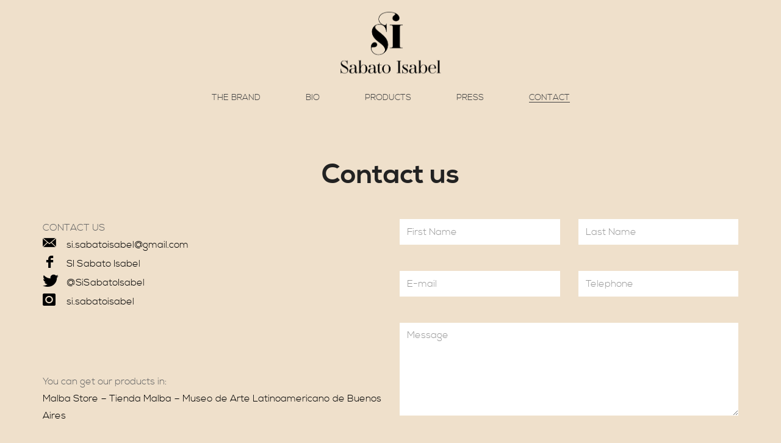

--- FILE ---
content_type: text/html; charset=UTF-8
request_url: http://sisabatoisabel.com/en/contacto/
body_size: 34999
content:
<!DOCTYPE html>
<!--[if lt IE 7 ]> <html class="ie lt-ie9 lt-ie8 lt-ie7 ie6" lang="en-US"> <![endif]-->
<!--[if IE 7 ]>    <html class="ie lt-ie9 lt-ie8 ie7" lang="en-US"> <![endif]-->
<!--[if IE 8 ]>    <html class="ie lt-ie9 ie8" lang="en-US"> <![endif]-->
<!--[if IE 9 ]>    <html class="ie ie9" lang="en-US"> <![endif]-->
<!--[if (gt IE 9)|!(IE)]><!--> <html lang="en-US"> <!--<![endif]-->

<head>
<meta charset="UTF-8">
<meta name="viewport" content="width=device-width, initial-scale=1.0, user-scalable=no">

<title>SI Sabato Isabel  &raquo; Contact</title>

<meta name='robots' content='max-image-preview:large' />
<link rel="alternate" type="application/rss+xml" title="SI Sabato Isabel &raquo; Feed" href="http://sisabatoisabel.com/en/feed/" />
<link rel="alternate" type="application/rss+xml" title="SI Sabato Isabel &raquo; Comments Feed" href="http://sisabatoisabel.com/en/comments/feed/" />
<script type="text/javascript">
window._wpemojiSettings = {"baseUrl":"https:\/\/s.w.org\/images\/core\/emoji\/14.0.0\/72x72\/","ext":".png","svgUrl":"https:\/\/s.w.org\/images\/core\/emoji\/14.0.0\/svg\/","svgExt":".svg","source":{"concatemoji":"http:\/\/sisabatoisabel.com\/wp-includes\/js\/wp-emoji-release.min.js?ver=6.1.9"}};
/*! This file is auto-generated */
!function(e,a,t){var n,r,o,i=a.createElement("canvas"),p=i.getContext&&i.getContext("2d");function s(e,t){var a=String.fromCharCode,e=(p.clearRect(0,0,i.width,i.height),p.fillText(a.apply(this,e),0,0),i.toDataURL());return p.clearRect(0,0,i.width,i.height),p.fillText(a.apply(this,t),0,0),e===i.toDataURL()}function c(e){var t=a.createElement("script");t.src=e,t.defer=t.type="text/javascript",a.getElementsByTagName("head")[0].appendChild(t)}for(o=Array("flag","emoji"),t.supports={everything:!0,everythingExceptFlag:!0},r=0;r<o.length;r++)t.supports[o[r]]=function(e){if(p&&p.fillText)switch(p.textBaseline="top",p.font="600 32px Arial",e){case"flag":return s([127987,65039,8205,9895,65039],[127987,65039,8203,9895,65039])?!1:!s([55356,56826,55356,56819],[55356,56826,8203,55356,56819])&&!s([55356,57332,56128,56423,56128,56418,56128,56421,56128,56430,56128,56423,56128,56447],[55356,57332,8203,56128,56423,8203,56128,56418,8203,56128,56421,8203,56128,56430,8203,56128,56423,8203,56128,56447]);case"emoji":return!s([129777,127995,8205,129778,127999],[129777,127995,8203,129778,127999])}return!1}(o[r]),t.supports.everything=t.supports.everything&&t.supports[o[r]],"flag"!==o[r]&&(t.supports.everythingExceptFlag=t.supports.everythingExceptFlag&&t.supports[o[r]]);t.supports.everythingExceptFlag=t.supports.everythingExceptFlag&&!t.supports.flag,t.DOMReady=!1,t.readyCallback=function(){t.DOMReady=!0},t.supports.everything||(n=function(){t.readyCallback()},a.addEventListener?(a.addEventListener("DOMContentLoaded",n,!1),e.addEventListener("load",n,!1)):(e.attachEvent("onload",n),a.attachEvent("onreadystatechange",function(){"complete"===a.readyState&&t.readyCallback()})),(e=t.source||{}).concatemoji?c(e.concatemoji):e.wpemoji&&e.twemoji&&(c(e.twemoji),c(e.wpemoji)))}(window,document,window._wpemojiSettings);
</script>
<style type="text/css">
img.wp-smiley,
img.emoji {
	display: inline !important;
	border: none !important;
	box-shadow: none !important;
	height: 1em !important;
	width: 1em !important;
	margin: 0 0.07em !important;
	vertical-align: -0.1em !important;
	background: none !important;
	padding: 0 !important;
}
</style>
	<link rel='stylesheet' id='wp-block-library-css' href='http://sisabatoisabel.com/wp-includes/css/dist/block-library/style.min.css?ver=6.1.9' type='text/css' media='all' />
<link rel='stylesheet' id='classic-theme-styles-css' href='http://sisabatoisabel.com/wp-includes/css/classic-themes.min.css?ver=1' type='text/css' media='all' />
<style id='global-styles-inline-css' type='text/css'>
body{--wp--preset--color--black: #000000;--wp--preset--color--cyan-bluish-gray: #abb8c3;--wp--preset--color--white: #ffffff;--wp--preset--color--pale-pink: #f78da7;--wp--preset--color--vivid-red: #cf2e2e;--wp--preset--color--luminous-vivid-orange: #ff6900;--wp--preset--color--luminous-vivid-amber: #fcb900;--wp--preset--color--light-green-cyan: #7bdcb5;--wp--preset--color--vivid-green-cyan: #00d084;--wp--preset--color--pale-cyan-blue: #8ed1fc;--wp--preset--color--vivid-cyan-blue: #0693e3;--wp--preset--color--vivid-purple: #9b51e0;--wp--preset--gradient--vivid-cyan-blue-to-vivid-purple: linear-gradient(135deg,rgba(6,147,227,1) 0%,rgb(155,81,224) 100%);--wp--preset--gradient--light-green-cyan-to-vivid-green-cyan: linear-gradient(135deg,rgb(122,220,180) 0%,rgb(0,208,130) 100%);--wp--preset--gradient--luminous-vivid-amber-to-luminous-vivid-orange: linear-gradient(135deg,rgba(252,185,0,1) 0%,rgba(255,105,0,1) 100%);--wp--preset--gradient--luminous-vivid-orange-to-vivid-red: linear-gradient(135deg,rgba(255,105,0,1) 0%,rgb(207,46,46) 100%);--wp--preset--gradient--very-light-gray-to-cyan-bluish-gray: linear-gradient(135deg,rgb(238,238,238) 0%,rgb(169,184,195) 100%);--wp--preset--gradient--cool-to-warm-spectrum: linear-gradient(135deg,rgb(74,234,220) 0%,rgb(151,120,209) 20%,rgb(207,42,186) 40%,rgb(238,44,130) 60%,rgb(251,105,98) 80%,rgb(254,248,76) 100%);--wp--preset--gradient--blush-light-purple: linear-gradient(135deg,rgb(255,206,236) 0%,rgb(152,150,240) 100%);--wp--preset--gradient--blush-bordeaux: linear-gradient(135deg,rgb(254,205,165) 0%,rgb(254,45,45) 50%,rgb(107,0,62) 100%);--wp--preset--gradient--luminous-dusk: linear-gradient(135deg,rgb(255,203,112) 0%,rgb(199,81,192) 50%,rgb(65,88,208) 100%);--wp--preset--gradient--pale-ocean: linear-gradient(135deg,rgb(255,245,203) 0%,rgb(182,227,212) 50%,rgb(51,167,181) 100%);--wp--preset--gradient--electric-grass: linear-gradient(135deg,rgb(202,248,128) 0%,rgb(113,206,126) 100%);--wp--preset--gradient--midnight: linear-gradient(135deg,rgb(2,3,129) 0%,rgb(40,116,252) 100%);--wp--preset--duotone--dark-grayscale: url('#wp-duotone-dark-grayscale');--wp--preset--duotone--grayscale: url('#wp-duotone-grayscale');--wp--preset--duotone--purple-yellow: url('#wp-duotone-purple-yellow');--wp--preset--duotone--blue-red: url('#wp-duotone-blue-red');--wp--preset--duotone--midnight: url('#wp-duotone-midnight');--wp--preset--duotone--magenta-yellow: url('#wp-duotone-magenta-yellow');--wp--preset--duotone--purple-green: url('#wp-duotone-purple-green');--wp--preset--duotone--blue-orange: url('#wp-duotone-blue-orange');--wp--preset--font-size--small: 13px;--wp--preset--font-size--medium: 20px;--wp--preset--font-size--large: 36px;--wp--preset--font-size--x-large: 42px;--wp--preset--spacing--20: 0.44rem;--wp--preset--spacing--30: 0.67rem;--wp--preset--spacing--40: 1rem;--wp--preset--spacing--50: 1.5rem;--wp--preset--spacing--60: 2.25rem;--wp--preset--spacing--70: 3.38rem;--wp--preset--spacing--80: 5.06rem;}:where(.is-layout-flex){gap: 0.5em;}body .is-layout-flow > .alignleft{float: left;margin-inline-start: 0;margin-inline-end: 2em;}body .is-layout-flow > .alignright{float: right;margin-inline-start: 2em;margin-inline-end: 0;}body .is-layout-flow > .aligncenter{margin-left: auto !important;margin-right: auto !important;}body .is-layout-constrained > .alignleft{float: left;margin-inline-start: 0;margin-inline-end: 2em;}body .is-layout-constrained > .alignright{float: right;margin-inline-start: 2em;margin-inline-end: 0;}body .is-layout-constrained > .aligncenter{margin-left: auto !important;margin-right: auto !important;}body .is-layout-constrained > :where(:not(.alignleft):not(.alignright):not(.alignfull)){max-width: var(--wp--style--global--content-size);margin-left: auto !important;margin-right: auto !important;}body .is-layout-constrained > .alignwide{max-width: var(--wp--style--global--wide-size);}body .is-layout-flex{display: flex;}body .is-layout-flex{flex-wrap: wrap;align-items: center;}body .is-layout-flex > *{margin: 0;}:where(.wp-block-columns.is-layout-flex){gap: 2em;}.has-black-color{color: var(--wp--preset--color--black) !important;}.has-cyan-bluish-gray-color{color: var(--wp--preset--color--cyan-bluish-gray) !important;}.has-white-color{color: var(--wp--preset--color--white) !important;}.has-pale-pink-color{color: var(--wp--preset--color--pale-pink) !important;}.has-vivid-red-color{color: var(--wp--preset--color--vivid-red) !important;}.has-luminous-vivid-orange-color{color: var(--wp--preset--color--luminous-vivid-orange) !important;}.has-luminous-vivid-amber-color{color: var(--wp--preset--color--luminous-vivid-amber) !important;}.has-light-green-cyan-color{color: var(--wp--preset--color--light-green-cyan) !important;}.has-vivid-green-cyan-color{color: var(--wp--preset--color--vivid-green-cyan) !important;}.has-pale-cyan-blue-color{color: var(--wp--preset--color--pale-cyan-blue) !important;}.has-vivid-cyan-blue-color{color: var(--wp--preset--color--vivid-cyan-blue) !important;}.has-vivid-purple-color{color: var(--wp--preset--color--vivid-purple) !important;}.has-black-background-color{background-color: var(--wp--preset--color--black) !important;}.has-cyan-bluish-gray-background-color{background-color: var(--wp--preset--color--cyan-bluish-gray) !important;}.has-white-background-color{background-color: var(--wp--preset--color--white) !important;}.has-pale-pink-background-color{background-color: var(--wp--preset--color--pale-pink) !important;}.has-vivid-red-background-color{background-color: var(--wp--preset--color--vivid-red) !important;}.has-luminous-vivid-orange-background-color{background-color: var(--wp--preset--color--luminous-vivid-orange) !important;}.has-luminous-vivid-amber-background-color{background-color: var(--wp--preset--color--luminous-vivid-amber) !important;}.has-light-green-cyan-background-color{background-color: var(--wp--preset--color--light-green-cyan) !important;}.has-vivid-green-cyan-background-color{background-color: var(--wp--preset--color--vivid-green-cyan) !important;}.has-pale-cyan-blue-background-color{background-color: var(--wp--preset--color--pale-cyan-blue) !important;}.has-vivid-cyan-blue-background-color{background-color: var(--wp--preset--color--vivid-cyan-blue) !important;}.has-vivid-purple-background-color{background-color: var(--wp--preset--color--vivid-purple) !important;}.has-black-border-color{border-color: var(--wp--preset--color--black) !important;}.has-cyan-bluish-gray-border-color{border-color: var(--wp--preset--color--cyan-bluish-gray) !important;}.has-white-border-color{border-color: var(--wp--preset--color--white) !important;}.has-pale-pink-border-color{border-color: var(--wp--preset--color--pale-pink) !important;}.has-vivid-red-border-color{border-color: var(--wp--preset--color--vivid-red) !important;}.has-luminous-vivid-orange-border-color{border-color: var(--wp--preset--color--luminous-vivid-orange) !important;}.has-luminous-vivid-amber-border-color{border-color: var(--wp--preset--color--luminous-vivid-amber) !important;}.has-light-green-cyan-border-color{border-color: var(--wp--preset--color--light-green-cyan) !important;}.has-vivid-green-cyan-border-color{border-color: var(--wp--preset--color--vivid-green-cyan) !important;}.has-pale-cyan-blue-border-color{border-color: var(--wp--preset--color--pale-cyan-blue) !important;}.has-vivid-cyan-blue-border-color{border-color: var(--wp--preset--color--vivid-cyan-blue) !important;}.has-vivid-purple-border-color{border-color: var(--wp--preset--color--vivid-purple) !important;}.has-vivid-cyan-blue-to-vivid-purple-gradient-background{background: var(--wp--preset--gradient--vivid-cyan-blue-to-vivid-purple) !important;}.has-light-green-cyan-to-vivid-green-cyan-gradient-background{background: var(--wp--preset--gradient--light-green-cyan-to-vivid-green-cyan) !important;}.has-luminous-vivid-amber-to-luminous-vivid-orange-gradient-background{background: var(--wp--preset--gradient--luminous-vivid-amber-to-luminous-vivid-orange) !important;}.has-luminous-vivid-orange-to-vivid-red-gradient-background{background: var(--wp--preset--gradient--luminous-vivid-orange-to-vivid-red) !important;}.has-very-light-gray-to-cyan-bluish-gray-gradient-background{background: var(--wp--preset--gradient--very-light-gray-to-cyan-bluish-gray) !important;}.has-cool-to-warm-spectrum-gradient-background{background: var(--wp--preset--gradient--cool-to-warm-spectrum) !important;}.has-blush-light-purple-gradient-background{background: var(--wp--preset--gradient--blush-light-purple) !important;}.has-blush-bordeaux-gradient-background{background: var(--wp--preset--gradient--blush-bordeaux) !important;}.has-luminous-dusk-gradient-background{background: var(--wp--preset--gradient--luminous-dusk) !important;}.has-pale-ocean-gradient-background{background: var(--wp--preset--gradient--pale-ocean) !important;}.has-electric-grass-gradient-background{background: var(--wp--preset--gradient--electric-grass) !important;}.has-midnight-gradient-background{background: var(--wp--preset--gradient--midnight) !important;}.has-small-font-size{font-size: var(--wp--preset--font-size--small) !important;}.has-medium-font-size{font-size: var(--wp--preset--font-size--medium) !important;}.has-large-font-size{font-size: var(--wp--preset--font-size--large) !important;}.has-x-large-font-size{font-size: var(--wp--preset--font-size--x-large) !important;}
.wp-block-navigation a:where(:not(.wp-element-button)){color: inherit;}
:where(.wp-block-columns.is-layout-flex){gap: 2em;}
.wp-block-pullquote{font-size: 1.5em;line-height: 1.6;}
</style>
<link rel='stylesheet' id='contact-form-7-css' href='http://sisabatoisabel.com/wp-content/plugins/contact-form-7/includes/css/styles.css?ver=5.7.4' type='text/css' media='all' />
<link rel='stylesheet' id='leviate-cf7-css' href='http://sisabatoisabel.com/wp-content/themes/leviate/assets/css/leviate.cf7.min.css?ver=1.0' type='text/css' media='all' />
<link rel='stylesheet' id='bootstrap-css' href='http://sisabatoisabel.com/wp-content/themes/leviate/assets/bootstrap/css/bootstrap.min.css?ver=3.0' type='text/css' media='all' />
<link rel='stylesheet' id='leviate-glyphicons-css' href='http://sisabatoisabel.com/wp-content/themes/leviate/assets/icons/glyphicons/style.css?ver=1.0' type='text/css' media='screen' />
<link rel='stylesheet' id='leviate-zocialicons-css' href='http://sisabatoisabel.com/wp-content/themes/leviate/assets/icons/zocial/zocial.css?ver=1.0' type='text/css' media='screen' />
<link rel='stylesheet' id='leviate-core-css' href='http://sisabatoisabel.com/wp-content/themes/leviate/assets/css/leviate.min.css?ver=1.1' type='text/css' media='screen' />
<style id='leviate-core-inline-css' type='text/css'>
body {
	color: #222222;
	background-color: #f5f0e7;
}

body, .btn, small {}

h1, h2, h3, h4, h5, h6 {
	color: #222222;
}

.main-header .main-header-wrap {
	border-top-color: #f5f0e7;
}

.main-header .brand {
	height: 110px;
}



::-moz-selection {
    color: #FFF;
    background-color: rgba(245,239,225,1);
}

::selection {
    color: #FFF;
    background-color: rgba(245,239,225,1);
}

body{
background-color: #efe0cb;
text-align: justify;
}

p {
color: #000;
}

img{
max-width: 100%;
width:100%;
height: auto;
}

hr{
border: none;
}

.main-header .main-header-wrap{
padding:15px 0;
border: none;
background-color: #efe0cb;
}

.main-header .main-nav ul li{
font-size: 14px;
}

.section-block{
background-color: #efe0cb;
}

.section-block.small{
padding: 70px 0;
}

.section-block .section-title {
margin: 0 0 1em!important;
}

.fullscreen-row.slider{
padding-top:130px;
}

.slider-container .slide-wrap .caption .slide-text{
font-weight: normal;
background-color: none;
background-color: rgba(0,0,0,0);
-moz-box-shadow: 16px 0 rgba(0,0,0,0),-16px 0 rgba(0,0,0,0);
box-shadow: 16px 0 rgba(0,0,0,0),-16px 0 rgba(0,0,0,0);
}

.slider-container .slide-wrap .caption-box {
text-align: left;
padding-left: 60px;
}

.slider-container .slide>img{
max-width: 78%!important;
width: 100%;
height: auto!important;
float: right;
padding-right:100px
margin-top: 100px!important;
}

.slider-container .slide-wrap .caption .slide-text {
color: #000;
font-size:50px;
}

.slider-container .slide-wrap .caption .slide-link a{
border: none;
width: 100%;
height: 100%;
color: #000;
}

.portfolio .filter ul{
background-color: #efe0cb;
}

.portfolio .filter ul li a{
color: #000;
}

.portfolio .items-wrap .item .item-link .overlay{
background-color: rgba(245,239,225,0.9);
}


.aside-block .aside-container{
padding: 70px 0;
}

.aside-block .aside-container .aside-content .aside-title span {
background-color: rgba(0,0,0,0);
/*font-family:'nexa_lightregular',Arial,Helvetica,sans-serif!important;*/
}

.single-post .post-row {
display: none;
}

div.post-icon{
display: none;
}

[class^="zocial-"]::before, [class*=" zocial-"]::before {
font-size: 21px;
width: 25px;
margin-right:10px;
margin-bottom: 10px;
float: left;
color: #000;
}

.footer .footer-bottom{
color:#000;
background-color: #efe0cb;
}

.back-top{
display: none;
}

.btn-danger, .btn-danger:hover{
background-color: transparent;
color: #000;
padding: 0;
margin:0;
}

.btn-danger:hover{
text-decoration: underline;
}

button.btn.btn-lg.btn-load-more {
background-color: #FFFFFF;
}

.form-control{
border: none;
}

.recent-post-text h3 {
font-size: 16px!important;
}

.aside-block .aside-content .recent-post .recent-post-text .title{
text-transform: none!important;
}

.footer a{
color: #000;
}

.footer-top {
background-color: #efe0cb;
color: #222222;
}


.idiomas {float:right; right:0; display:block;}
ul#qtranslate-chooser.language-chooser.language-chooser-text.qtranxs_language_chooser { list-style:none }
#qtranslate-chooser.language-chooser li {float:left; margin-right:10px; color:#222222; }





@media (max-width: 1500px) {
.slider-container .slide-wrap .caption .slide-text {
color: #000;
font-size:30px;
}
}

@media (max-width: 1100px) {
.slider-container .slide-wrap .caption .slide-text {
color: #000;
font-size:22px;
}
}

@media (max-width: 800px) {

.idiomas {float:none; right:0; display:block; margin-right: auto; margin-left:auto;}
.qtrans_language_chooser { list-style-type:none }
.qtrans_language_chooser li {float:right; margin-right:5px; margin-left:5px; text-align:center; textcolor:#222222; }

.slider-container .slide-wrap .caption .slide-text {
visibility: hidden;
/*color: #FFF;*/
/*font-size:20px;*/
}

.slider-container .slide>img{
max-width: 100%!important;
width: 100%;
height: auto!important;
float: right;
padding-right:100px
margin-top: 0!important;
}
}








.rslides {
  position: relative;
  list-style: none;
  overflow: hidden;
  width: 100%;
  padding: 0;
  margin: 0;
  }


.rslides li {
  -webkit-backface-visibility: hidden;
  position: absolute;
  display: none;
  width: 100%;
  left: 0;
  top: 0;
  }


.rslides li:first-child {
  position: relative;
  display: block;
  float: left;
  }


.rslides img {
  display: block;
  height: auto;
  float: left;
  width: 100%;
  border: 0;
  }

.rslides_container {
  margin-bottom: 50px;
  position: relative;
  float: left;
  width: 100%;
  }


.rslides_nav {
  z-index: 3;
  position: absolute;
  -webkit-tap-highlight-color: rgba(0,0,0,0);
  top: 50%;
  left: 0;
  opacity: 1;
  text-indent: -9999px;
  overflow: hidden;
  text-decoration: none;
  height: 61px;
  width: 38px;
  background: transparent url("themes/themes.gif") no-repeat left top;
  margin-top: -55px;
  }


.rslides_nav:active {
  opacity: 1.0;
  }

.rslides_nav.next {
  left: auto;
  background-position: right top;
  right: 0;
  }


.rslides_nav:focus {
  outline: none;
  }


.rslides_tabs {
  margin-top: 10px;
  text-align: center;
  }


.rslides_tabs li {
  display: inline;
  float: none;
  _float: left;
  *float: left;
  margin-right: 5px;
  }


.rslides_tabs a{
  text-indent: -9999px;
  overflow: hidden;
  -webkit-border-radius: 15px;
  -moz-border-radius: 15px;
  border-radius: 15px;
  background: #ccc;
  background: rgba(0,0,0, .2);
  display: inline-block;
  _display: block;
  *display: block;
  -webkit-box-shadow: inset 0 0 2px 0 rgba(0,0,0,.3);
  -moz-box-shadow: inset 0 0 2px 0 rgba(0,0,0,.3);
  box-shadow: inset 0 0 2px 0 rgba(0,0,0,.3);
  width: 9px;
  height: 9px;
  }

.rslides_here a {
  background: #222;
  background: rgba(0,0,0, .8);
  }
</style>
<link rel='stylesheet' id='magnific-popup-css' href='http://sisabatoisabel.com/wp-content/themes/leviate/assets/plugins/magnificpopup/jquery.magnific-popup.css?ver=0.9.7' type='text/css' media='screen' />
<link rel='stylesheet' id='leviate-nexa-font-css' href='http://sisabatoisabel.com/wp-content/themes/leviate/assets/fonts/nexa/stylesheet.css?ver=1.0' type='text/css' media='screen' />
<link rel='stylesheet' id='leviate-default-font-css' href='http://sisabatoisabel.com/wp-content/themes/leviate/assets/css/leviate.nexa.min.css?ver=1.0' type='text/css' media='screen' />
<!--[if lt IE 9]>
<script src="http://sisabatoisabel.com/wp-content/themes/leviate/assets/ie/html5shiv.js"></script>
<script src="http://sisabatoisabel.com/wp-content/themes/leviate/assets/ie/respond.min.js"></script>
<![endif]-->
<script type='text/javascript' src='http://sisabatoisabel.com/wp-includes/js/jquery/jquery.min.js?ver=3.6.1' id='jquery-core-js'></script>
<script type='text/javascript' src='http://sisabatoisabel.com/wp-includes/js/jquery/jquery-migrate.min.js?ver=3.3.2' id='jquery-migrate-js'></script>
<script type='text/javascript' src='http://sisabatoisabel.com/wp-content/plugins/simple-responsive-slider/assets/js/responsiveslides.min.js?ver=6.1.9' id='responsiveslides-js'></script>
<link rel="https://api.w.org/" href="http://sisabatoisabel.com/wp-json/" /><link rel="alternate" type="application/json" href="http://sisabatoisabel.com/wp-json/wp/v2/pages/15" /><link rel="EditURI" type="application/rsd+xml" title="RSD" href="http://sisabatoisabel.com/xmlrpc.php?rsd" />
<link rel="wlwmanifest" type="application/wlwmanifest+xml" href="http://sisabatoisabel.com/wp-includes/wlwmanifest.xml" />
<meta name="generator" content="WordPress 6.1.9" />
<link rel="canonical" href="http://sisabatoisabel.com/en/contacto/" />
<link rel='shortlink' href='http://sisabatoisabel.com/?p=15' />
<link rel="alternate" type="application/json+oembed" href="http://sisabatoisabel.com/wp-json/oembed/1.0/embed?url=http%3A%2F%2Fsisabatoisabel.com%2Fen%2Fcontacto%2F" />
<link rel="alternate" type="text/xml+oembed" href="http://sisabatoisabel.com/wp-json/oembed/1.0/embed?url=http%3A%2F%2Fsisabatoisabel.com%2Fen%2Fcontacto%2F&#038;format=xml" />

<meta http-equiv="Content-Language" content="en-US" />
<style type="text/css" media="screen">
.qtrans_flag span { display:none }
.qtrans_flag { height:12px; width:18px; display:block }
.qtrans_flag_and_text { padding-left:20px }
.qtrans_flag_es { background:url(http://sisabatoisabel.com/wp-content/plugins/mqtranslate/flags/es.png) no-repeat }
.qtrans_flag_en { background:url(http://sisabatoisabel.com/wp-content/plugins/mqtranslate/flags/gb.png) no-repeat }
.qtrans_flag_fr { background:url(http://sisabatoisabel.com/wp-content/plugins/mqtranslate/flags/fr.png) no-repeat }
</style>
<link hreflang="es" href="http://sisabatoisabel.com/contacto/" rel="alternate" />
<link hreflang="fr" href="http://sisabatoisabel.com/fr/contacto/" rel="alternate" />
	<script type="text/javascript">
	jQuery(document).ready(function($) {
		$(function() {
			$(".rslides").responsiveSlides({
			  auto: true,             // Boolean: Animate automatically, true or false
			  speed: 500,            // Integer: Speed of the transition, in milliseconds
			  timeout: 4000,          // Integer: Time between slide transitions, in milliseconds
			  pager: false,           // Boolean: Show pager, true or false
			  nav: true,             // Boolean: Show navigation, true or false
			  random: false,          // Boolean: Randomize the order of the slides, true or false
			  pause: false,           // Boolean: Pause on hover, true or false
			  pauseControls: false,    // Boolean: Pause when hovering controls, true or false
			  prevText: "Back",   // String: Text for the "previous" button
			  nextText: "Next",       // String: Text for the "next" button
			  maxwidth: "1500",           // Integer: Max-width of the slideshow, in pixels
			  navContainer: "",       // Selector: Where controls should be appended to, default is after the 'ul'
			  manualControls: "",     // Selector: Declare custom pager navigation
			  namespace: "rslides",   // String: Change the default namespace used
			  before: function(){},   // Function: Before callback
			  after: function(){}     // Function: After callback
			});
		});
	 });
	</script>
	<link rel="shortcut icon" href="http://sisabatoisabel.com/wp-content/uploads/2014/09/SabatoIsabel_IdentidadVisual.png">

</head>

<body class="page-template-default page page-id-15">
	<!-- Fullscreen Container -->
		<div class="fullscreen-table collapsed">
		<div class="fullscreen-row header">
			<header class="main-header ">
				<div class="main-header-wrap">
					<div class="main-header-inner-wrap">
						<!--<div class="idiomas"><ul class="qtrans_language_chooser" id="mqtranslate-chooser"><li class="lang-es"><a href="http://sisabatoisabel.com/contacto/" hreflang="es" title="Español"><span>Español</span></a></li><li class="lang-en active"><a href="http://sisabatoisabel.com/en/contacto/" hreflang="en" title="English"><span>English</span></a></li><li class="lang-fr"><a href="http://sisabatoisabel.com/fr/contacto/" hreflang="fr" title="Français"><span>Français</span></a></li></ul><div class="qtrans_widget_end"></div></div>-->
												<div class="brand">
							<a href="http://sisabatoisabel.com/en">
								<img src="http://sisabatoisabel.com/wp-content/uploads/2014/10/logo.png" alt="SI Sabato Isabel">
							</a>
						</div>
						<nav class="main-nav responsive-nav" data-nav-type="responsive-nav">
							<ul id="menu-main-menu" class="menu"><li id="menu-item-455" class="menu-item menu-item-type-post_type menu-item-object-page menu-item-455"><a href="http://sisabatoisabel.com/en/la-marca/">The brand</a></li>
<li id="menu-item-452" class="menu-item menu-item-type-post_type menu-item-object-page menu-item-452"><a href="http://sisabatoisabel.com/en/bio/">Bio</a></li>
<li id="menu-item-456" class="menu-item menu-item-type-post_type menu-item-object-page menu-item-456"><a href="http://sisabatoisabel.com/en/productos/">Products</a></li>
<li id="menu-item-454" class="menu-item menu-item-type-post_type menu-item-object-page menu-item-454"><a href="http://sisabatoisabel.com/en/prensa/">Press</a></li>
<li id="menu-item-453" class="menu-item menu-item-type-post_type menu-item-object-page current-menu-item page_item page-item-15 current_page_item menu-item-453"><a href="http://sisabatoisabel.com/en/contacto/" aria-current="page">Contact</a></li>
</ul>						</nav>
					</div>
				</div>
			</header>
		</div>
		</div>
	<!-- End Fullscreen Container-->	<!-- Section Block -->
	<section id="get-in-touch" class="section-block small post-167 page-block type-page-block status-publish hentry">
		<div class="container">
						<div class="row">
				<div class="col-md-12">
					<h2 class="section-title">Contact us</h2>				</div>
			</div>
						<div class="row">
<div class="col-md-6">
CONTACT US<br />
<i class="zocial-email"></i> <a href="mailto:si.sabatoisabel@gmail.com" target="_blank">si.sabatoisabel@gmail.com</a><br />
<i class="zocial-facebook"></i> <a href="https://www.facebook.com/pages/SI-Sabato-Isabel/651028334970027?ref=ts&amp;fref=ts" target="_blank">SI Sabato Isabel</a><br />
<i class="zocial-twitter"></i> <a href="https://twitter.com/SiSabatoIsabel" target="_blank">@SiSabatoIsabel</a><br />
<i class="zocial-instagram"></i> <a href="http://instagram.com/si.sabatoisabel" target="_blank">si.sabatoisabel</a>
<div class="separator separator-5"></div>
You can get our products in:<br />
<a href="http://www.malba.org.ar/category/tienda/" target="_blank"> Malba Store &#8211; Tienda Malba &#8211; Museo de Arte Latinoamericano de Buenos Aires</a>
<div class="separator separator-default"></div>
</div>
<div class="col-md-6">

<div class="wpcf7 no-js" id="wpcf7-f502-p167-o1" lang="es-ES" dir="ltr">
<div class="screen-reader-response"><p role="status" aria-live="polite" aria-atomic="true"></p> <ul></ul></div>
<form action="/en/contacto/#wpcf7-f502-p167-o1" method="post" class="wpcf7-form init form-horizontal" aria-label="Formulario de contacto" novalidate="novalidate" data-status="init">
<div style="display: none;">
<input type="hidden" name="_wpcf7" value="502" />
<input type="hidden" name="_wpcf7_version" value="5.7.4" />
<input type="hidden" name="_wpcf7_locale" value="es_ES" />
<input type="hidden" name="_wpcf7_unit_tag" value="wpcf7-f502-p167-o1" />
<input type="hidden" name="_wpcf7_container_post" value="167" />
<input type="hidden" name="_wpcf7_posted_data_hash" value="" />
</div>
<div class="form-group">
	<div class="col-md-6">
		<p><span class="wpcf7-form-control-wrap" data-name="nombre"><input size="40" class="wpcf7-form-control wpcf7-text wpcf7-validates-as-required form-control" aria-required="true" aria-invalid="false" placeholder="First Name" value="" type="text" name="nombre" /></span>
		</p>
	</div>
	<div class="col-md-6">
		<p><span class="wpcf7-form-control-wrap" data-name="apellido"><input size="40" class="wpcf7-form-control wpcf7-text wpcf7-validates-as-required form-control" aria-required="true" aria-invalid="false" placeholder="Last Name" value="" type="text" name="apellido" /></span>
		</p>
	</div>
</div>
<div class="form-group">
	<div class="col-md-6">
		<p><span class="wpcf7-form-control-wrap" data-name="email"><input size="40" class="wpcf7-form-control wpcf7-text wpcf7-email wpcf7-validates-as-required wpcf7-validates-as-email form-control" aria-required="true" aria-invalid="false" placeholder="E-mail" value="" type="email" name="email" /></span>
		</p>
	</div>
	<div class="col-md-6">
		<p><span class="wpcf7-form-control-wrap" data-name="telefono"><input size="40" class="wpcf7-form-control wpcf7-text wpcf7-tel wpcf7-validates-as-tel form-control" aria-invalid="false" placeholder="Telephone" value="" type="tel" name="telefono" /></span>
		</p>
	</div>
</div>
<div class="form-group">
	<div class="col-md-12">
		<p><span class="wpcf7-form-control-wrap" data-name="mensaje"><textarea cols="40" rows="5" class="wpcf7-form-control wpcf7-textarea wpcf7-validates-as-required form-control" aria-required="true" aria-invalid="false" placeholder="Message" name="mensaje"></textarea></span>
		</p>
	</div>
</div>
<div class="form-group">
	<div class="col-md-6">
		<p><input class="wpcf7-form-control has-spinner wpcf7-submit btn btn-default" type="submit" value="Send" />
		</p>
	</div>
</div><div class="wpcf7-response-output" aria-hidden="true"></div>
</form>
</div>

</div>
</div>
		</div>
	</section>
	<!-- End Section Block -->
	<!-- Footer -->
	<footer class="footer">
		<div class="back-top"></div>

		
		<div class="footer-bottom">
			<div class="container">
				<div class="row">
					<div class="col-md-6">
						® 2014. Si Sabato Isabel. All rights reserved. Photography: <a href="https://twitter.com/libiopensavalle" target="_blank"> Libio Pensavalle</a>					</div>
					<div class="col-md-6">
						<div class="idiomas"><ul class="qtrans_language_chooser" id="mqtranslate-chooser"><li class="lang-es"><a href="http://sisabatoisabel.com/contacto/" hreflang="es" title="Español"><span>Español</span></a></li><li class="lang-en active"><a href="http://sisabatoisabel.com/en/contacto/" hreflang="en" title="English"><span>English</span></a></li><li class="lang-fr"><a href="http://sisabatoisabel.com/fr/contacto/" hreflang="fr" title="Français"><span>Français</span></a></li></ul><div class="qtrans_widget_end"></div></div>
					</div>
				</div>
			</div>
		</div>
	</footer>
	<!-- End Footer -->

<script type='text/javascript' src='http://sisabatoisabel.com/wp-content/plugins/contact-form-7/includes/swv/js/index.js?ver=5.7.4' id='swv-js'></script>
<script type='text/javascript' id='contact-form-7-js-extra'>
/* <![CDATA[ */
var wpcf7 = {"api":{"root":"http:\/\/sisabatoisabel.com\/wp-json\/","namespace":"contact-form-7\/v1"}};
/* ]]> */
</script>
<script type='text/javascript' src='http://sisabatoisabel.com/wp-content/plugins/contact-form-7/includes/js/index.js?ver=5.7.4' id='contact-form-7-js'></script>
<script type='text/javascript' src='http://sisabatoisabel.com/wp-content/themes/leviate/assets/bootstrap/js/bootstrap.min.js?ver=3.0' id='bootstrap-js'></script>
<script type='text/javascript' src='http://sisabatoisabel.com/wp-content/themes/leviate/assets/plugins/cycle2/jquery.cycle2.min.js?ver=20131005' id='cycle2-js'></script>
<script type='text/javascript' src='http://sisabatoisabel.com/wp-content/themes/leviate/assets/plugins/cycle2/jquery.cycle2.swipe.min.js?ver=20121120' id='cycle2-swipe-js'></script>
<script type='text/javascript' src='http://sisabatoisabel.com/wp-content/themes/leviate/assets/plugins/cycle2/jquery.cycle2.center.min.js?ver=20131006' id='cycle2-center-js'></script>
<script type='text/javascript' src='http://sisabatoisabel.com/wp-content/themes/leviate/assets/plugins/isotope/jquery.isotope.min.js?ver=1.5.25' id='isotope-js'></script>
<script type='text/javascript' src='http://sisabatoisabel.com/wp-content/themes/leviate/assets/plugins/magnificpopup/jquery.magnific-popup.min.js?ver=0.9.7' id='magnific-popup-js'></script>
<script type='text/javascript' src='http://sisabatoisabel.com/wp-content/themes/leviate/assets/js/leviate.plugins.js?ver=1.1' id='leviate-plugins-js'></script>
<script type='text/javascript' src='http://sisabatoisabel.com/wp-content/themes/leviate/assets/js/leviate.parallax.min.js?ver=1.1' id='leviate-parallax-js'></script>
<script type='text/javascript' id='leviate-core-js-extra'>
/* <![CDATA[ */
var leviateConfig = {"ajaxUrl":"http:\/\/sisabatoisabel.com\/wp-admin\/admin-ajax.php","isMobile":"false"};
/* ]]> */
</script>
<script type='text/javascript' src='http://sisabatoisabel.com/wp-content/themes/leviate/assets/js/leviate.min.js?ver=1.1' id='leviate-core-js'></script>
<script type='text/javascript' src='http://sisabatoisabel.com/wp-includes/js/comment-reply.min.js?ver=6.1.9' id='comment-reply-js'></script>
<script type='text/javascript' id='youxi-widgets-js-extra'>
/* <![CDATA[ */
var _youxiWidgetsConfig = {"ajaxUrl":"http:\/\/sisabatoisabel.com\/wp-admin\/admin-ajax.php"};
/* ]]> */
</script>
<script type='text/javascript' src='http://sisabatoisabel.com/wp-content/plugins/youxi-widgets/frontend/assets/js/youxi.widgets.min.js?ver=1.0' id='youxi-widgets-js'></script>
<script type='text/javascript' src='http://sisabatoisabel.com/wp-content/plugins/youxi-widgets/frontend/plugins/tweet/jquery.tweet.min.js?ver=6.1.9' id='youxi-tweets-js'></script>
</body>

</html>

--- FILE ---
content_type: text/css
request_url: http://sisabatoisabel.com/wp-content/themes/leviate/assets/css/leviate.cf7.min.css?ver=1.0
body_size: 2559
content:
.wpcf7 .wpcf7-response-output{padding:15px;margin:0 0 28px 0;border:1px solid transparent}
.wpcf7 .wpcf7-mail-sent-ok{background-color:#dff0d8;border:1px solid #d6e9c6;color:#468847}
.wpcf7 .wpcf7-mail-sent-ng{background-color:#d9edf7;border:1px solid #bce8f1;color:#3a87ad}
.wpcf7 .wpcf7-spam-blocked{background-color:#fcf8e3;border:1px solid #fbeed5;color:#c09853}
.wpcf7 .wpcf7-validation-errors{background-color:#f2dede;border:1px solid #eed3d7;color:#b94a48}
.wpcf7 .wpcf7 .placeheld{color:#999}
.wpcf7 .wpcf7-form-control-wrap{display:block}
.wpcf7 .wpcf7-not-valid-tip,.wpcf7 .wpcf7-not-valid-tip-no-ajax{position:absolute;top:auto;left:auto;right:0;bottom:100%;display:block;margin-bottom:5px;z-index:399;color:#fff;background-color:#e01515;border:0;border-radius:3px;font-size:13px;line-height:1;width:auto;padding:6px 10px}
.wpcf7 .wpcf7-not-valid-tip:after,.wpcf7 .wpcf7-not-valid-tip-no-ajax:after{content:'';position:absolute;right:10px;top:100%;border:5px solid transparent;border-top-color:#e01515}
.wpcf7 .wpcf7-radio .wpcf7-list-item,.wpcf7 .wpcf7-checkbox .wpcf7-list-item{display:block;min-height:28px;margin-top:10px;margin-bottom:10px;padding-left:20px;vertical-align:middle}
.wpcf7 .wpcf7-radio .wpcf7-list-item label,.wpcf7 .wpcf7-checkbox .wpcf7-list-item label{display:inline;margin-bottom:0;font-weight:normal;cursor:pointer}
.wpcf7 .wpcf7-radio .wpcf7-list-item input[type="radio"],.wpcf7 .wpcf7-checkbox .wpcf7-list-item input[type="checkbox"]{float:left;margin:6px 0 0 -20px}
.wpcf7 .wpcf7-radio .wpcf7-list-item+.wpcf7-list-item,.wpcf7 .wpcf7-checkbox .wpcf7-list-item+.wpcf7-list-item{margin-top:-5px}
.wpcf7 input[type="radio"][disabled],.wpcf7 input[type="checkbox"][disabled],.wpcf7 .wpcf7-radio .wpcf7-list-item[disabled],.wpcf7 .wpcf7-checkbox .wpcf7-list-item[disabled],.wpcf7 fieldset[disabled] input[type="radio"],.wpcf7 fieldset[disabled] input[type="checkbox"],.wpcf7 fieldset[disabled] .wpcf7-radio .wpcf7-list-item,.wpcf7 fieldset[disabled] .wpcf7-checkbox .wpcf7-list-item{cursor:not-allowed}
@media(min-width:768px){.wpcf7 .form-inline .wpcf7-radio .wpcf7-list-item,.wpcf7 .form-inline .wpcf7-checkbox .wpcf7-list-item{display:inline-block;margin-top:0;margin-bottom:0;padding-left:0}
.wpcf7 .form-inline .wpcf7-radio .wpcf7-list-item input[type="radio"],.wpcf7 .form-inline .wpcf7-checkbox .wpcf7-list-item input[type="checkbox"]{float:none;margin-left:0}}
.wpcf7 .form-horizontal .wpcf7-radio .wpcf7-list-item,.wpcf7 .form-horizontal .wpcf7-checkbox .wpcf7-list-item{margin-top:0;margin-bottom:0;padding-top:7px}

--- FILE ---
content_type: text/css
request_url: http://sisabatoisabel.com/wp-content/themes/leviate/assets/css/leviate.min.css?ver=1.1
body_size: 50309
content:
/* * * * * * * * * * * * * * * * * * * * * * * * * * * * * * * * * * * * * * * * * * * * * * * * * * * * * * * 
 *
 *  Leviate HTML5 WordPress Theme - Core Stylesheet
 *
 *  This file is part of Leviate, a HTML5 WordPress theme build for sale on ThemeForest.
 *  For questions, suggestions or support request, please kindly contact me via my Envato profile contact 
 *  form or the theme comments section.
 *
 * * * * * * * * * * * * * * * * * * * * * * * * * * * * * * * * * * * * * * * * * * * * * * * * * * * * * * */

body{min-width:320px;font-weight:300}
.bold-caps{text-transform:uppercase;font-weight:700}
.text-strong{font-weight:700}
.text-uppercase{text-transform:uppercase}
.lead{line-height:1.75}
.section-block p{margin-bottom:28px}
blockquote p{line-height:1.75}
.dropcap{float:left;line-height:1;font-size:3.5em;margin-right:4px;vertical-align:top}
input.placeholder,textarea.placeholder{color:#999}
.section-block img{margin-bottom:20px}
.arrow-list ul{margin:0 0 16px;padding:0;list-style:none}
.arrow-list ul ul{margin:0 0 0 16px}
.arrow-list ul li{position:relative;padding-left:20px}
.arrow-list ul li:before{display:inline-block;position:absolute;top:0;left:0;width:20px;overflow:hidden;font-family:'icomoon';content:'\E02E'}
.arrow-list ul li a{outline:0}
.check-list ul{margin:0 0 16px;padding:0;list-style:none}
.check-list ul ul{margin:0 0 0 25px}
.check-list ul li{position:relative;padding-left:22px}
.check-list ul li:before{display:inline-block;position:absolute;top:0;left:0;width:22px;overflow:hidden}
.check-list ul li:before{content:'\2713';font-family:sans-serif}
.check-list ul li a{outline:0}
.media{width:100%;max-width:100%;text-align:center;margin-bottom:20px}
.media:after,.media:before{display:table;line-height:0;content:''}
.media:after{clear:both}
.media .royalSlider{width:100%}
.media img{display:block;max-width:100%;height:auto;margin-bottom:0}
.media img+img{margin-top:20px}
.media iframe{max-width:100%;display:block}
.media .lazy-image-wrap+.lazy-image-wrap{margin-top:30px}
.lazy-image-wrap{background-image:url(../img/preload.gif);background-position:center center;background-repeat:no-repeat}
.lazy-image-wrap img{display:block;max-width:100%;height:auto}
.lazy-image-wrap.lazyloaded{background:0}
.alignright{float:right}
.alignleft{float:left}
.aligncenter{display:block;margin-left:auto;margin-right:auto}
.gallery:after,.gallery:before{display:table;line-height:0;content:''}
.gallery:after{clear:both}
.gallery .gallery-item{display:block;width:100%;float:left;margin-top:0;text-align:center}
.gallery .gallery-item+.gallery-item{margin-left:2.857142857142857%}
.gallery br{clear:both}
.gallery.gallery-columns-1 .gallery-item{width:8.571428571428571%}
.gallery.gallery-columns-2 .gallery-item{width:20%}
.gallery.gallery-columns-3 .gallery-item{width:31.42857142857143%}
.gallery.gallery-columns-4 .gallery-item{width:42.857142857142854%}
.gallery.gallery-columns-5 .gallery-item{width:54.285714285714285%}
.gallery.gallery-columns-6 .gallery-item{width:65.71428571428572%}
.gallery.gallery-columns-7 .gallery-item{width:77.14285714285714%}
.gallery.gallery-columns-8 .gallery-item{width:88.57142857142857%}
.gallery.gallery-columns-9 .gallery-item{width:100%}
.gallery .gallery-item a{display:inline-block}
.gallery .gallery-item a img{max-width:100%}
.fullscreen-table.collapsed{height:auto}
.fullscreen-table.collapsed .fullscreen-row{position:relative}
.fullscreen-table .fullscreen-row.slider{height:270px}
.slider-container{width:100%;height:100%;overflow:hidden;position:relative}
.slider-container .cycle-slider{position:relative;width:100%;height:100%;overflow:hidden}
.slider-container .slide-wrap{position:absolute;left:0;top:0;width:100%;height:100%;overflow:hidden;z-index:0;display:none}
.slider-container .slide-wrap.cycle-slide{display:block}
.slider-container .slide-wrap .caption-box{position:absolute;left:0;top:0;width:100%;height:100%;text-align:center;z-index:488;display:table}
.slider-container .slide-wrap .caption{display:table-cell;line-height:1.4;vertical-align:middle}
.slider-container .slide-wrap .caption .slide-link{display:block;margin-top:20px}
.slider-container .slide-wrap .caption .slide-link a{color:#fff;border-bottom:1px dotted #fff;display:inline-block;text-decoration:none}
.slider-container .slide-wrap .caption .slide-text{background-color:#000;background-color:rgba(0,0,0,0.6);-moz-box-shadow:16px 0 rgba(0,0,0,0.6),-16px 0 rgba(0,0,0,0.6);box-shadow:16px 0 rgba(0,0,0,0.6),-16px 0 rgba(0,0,0,0.6);font-size:28px;color:#fff;line-height:1.4;margin-bottom:30px;font-weight:700}
.slider-container .slide{position:absolute;background-size:cover;background-repeat:no-repeat;background-position:center;width:100%;height:100%;-webkit-backface-visibility:hidden}
.slider-container .slide>img{max-width:none;max-height:none}
.cycle-slider.cycle-loading .cycle-next,.cycle-slider.cycle-loading .cycle-prev{display:none}
.cycle-slider .cycle-next,.cycle-slider .cycle-prev{position:absolute;top:50%;height:40px;width:40px;z-index:300;cursor:pointer;margin-top:-20px;border-radius:2px;opacity:0;text-align:center;background-color:#000;background-color:rgba(0,0,0,0.75);-webkit-transition:opacity .3s cubic-bezier(0.39,0.575,0.565,1);-moz-transition:opacity .3s cubic-bezier(0.39,0.575,0.565,1);transition:opacity .3s cubic-bezier(0.39,0.575,0.565,1)}
.cycle-slider .cycle-next{right:10px}
.cycle-slider .cycle-prev{left:10px}
.cycle-slider:hover .cycle-prev,.cycle-slider:hover .cycle-next{opacity:.9}
.cycle-slider .cycle-next:before,.cycle-slider .cycle-prev:before{font-family:'icomoon';content:'\E02E';color:#fff;font-size:28px;line-height:40px}
.cycle-slider .cycle-prev:before{content:'\E02F'}
.cycle-slider img{max-width:100%;max-height:100%;-webkit-transform:translate3d(0,0,0)}
.cycle-slider.cycle-loading{overflow:hidden;background-image:url(../img/preload.gif);background-position:center center;background-repeat:no-repeat}
.main-header{z-index:492;position:relative}
.main-header .main-header-wrap{padding:10px 0 0;width:100%;position:relative;background-color:#fff;border-top:4px solid #000;border-bottom:1px solid #e0e0e0}
.main-header.affix .main-header-wrap{position:fixed;padding:0;top:0;left:0}
.main-header .brand{text-align:center;margin-bottom:10px}
.main-header .brand a{outline:0;height:100%;font-size:0;display:block;cursor:default;text-decoration:none}
.main-header .brand img{max-width:100%;max-height:100%;width:auto;margin:auto;display:block;cursor:pointer}
.main-header .main-nav{text-align:center;margin:0;width:100%;z-index:493;display:block;max-height:0;overflow:hidden}
.main-header .nav.opened{max-height:9999px}
.main-header .nav-toggle{display:block;padding:4px 0;text-align:center;font-size:12px;line-height:1;border-top:1px solid #e0e0e0;text-transform:uppercase;-webkit-tap-highlight-color:rgba(0,0,0,0);-webkit-touch-callout:none;-webkit-user-select:none;-moz-user-select:none;-ms-user-select:none;-o-user-select:none;user-select:none}
.main-header .nav-toggle>span{height:16px;margin:10px 0;width:25px;line-height:28px;vertical-align:top;display:inline-block;border:solid #666;border-width:1px 0;position:relative}
.main-header .nav-toggle>span:after{position:absolute;content:'';height:6px;width:100%;border:solid #666;border-width:1px 0;top:50%;left:0;margin-top:-3px}
.main-header .main-nav ul{background-color:#fff;border-top:1px solid #e0e0e0}
.main-header .main-nav ul,.main-header .main-nav ul li{margin:0;padding:0;list-style:none}
.main-header .main-nav ul li{display:block;vertical-align:top;text-transform:uppercase;font-size:12px;line-height:16px;border-bottom:1px solid #e0e0e0}
.main-header .main-nav ul li a{color:#444;line-height:1;outline:0;display:block;padding:16px 0;text-decoration:none}
.main-header .main-nav ul li:hover>a{background-color:#f0f0f0;color:#666}
.main-header .main-nav.tiny-nav{max-height:none;border-top:1px solid #e0e0e0}
.main-header .main-nav .tinynav{position:relative;height:44px;width:100%;background-color:#fff;border:0;outline:0}
.main-header .main-nav.tiny-nav ul{display:none}
.section-block{padding:128px 0 96px}
.section-block.small{padding:64px 0}
.section-block+.section-block{border-top:1px solid transparent}
.section-block .separator{width:100%;padding:18px 0;clear:both;display:block;position:relative}
.section-block .separator.separator-small{padding:10px 0}
.section-block .section-title{font-weight:700;margin:0 0 1.4em;text-align:center}
.section-block .section-title small{font-size:20px;display:block}
.aside-block{position:relative;background-size:cover;background-attachment:fixed;background-color:#666;-moz-box-shadow:inset 0 0 16px 0 rgba(0,0,0,0.25);box-shadow:inset 0 0 16px 0 rgba(0,0,0,0.25)}
.handheld .aside-block{background-attachment:scroll !important;background-position:center center !important;background-repeat:no-repeat}
.aside-block .aside-overlay{position:absolute;left:0;top:0;right:0;bottom:0;background-image:url('[data-uri]')}
.aside-block .aside-container{padding:5% 0;width:100%;height:300px;display:table;table-layout:fixed;position:relative;z-index:1}
.aside-block .aside-container .aside-content{display:table-cell;vertical-align:middle;height:100%}
.aside-block .aside-container .aside-content .container+.container{margin-top:40px}
.aside-block .aside-container .aside-content .aside-title{color:#fff;margin:0 0 1.2em;text-align:center;font-size:20px;line-height:1.2}
.aside-block .aside-container .aside-content .aside-title span{display:inline-block;padding:15px 20px;background-color:rgba(0,0,0,0.6);font-weight:700}
.lt-ie9 .aside-block .aside-container .aside-content .aside-title span{background:transparent;-ms-filter:"progid:DXImageTransform.Microsoft.gradient(startColorstr=#99000000,endColorstr=#99000000)"}
.aside-block .bg-loading{position:absolute;color:#fff;font-size:14px;padding:3px 6px;left:10px;bottom:10px;line-height:1;-webkit-animation:blink alternate 1.5s linear infinite;-moz-animation:blink alternate 1.5s linear infinite;animation:blink alternate 1.5s linear infinite}
@-webkit-keyframes blink{0{opacity:1}
100%{opacity:.3}
}
@-moz-keyframes blink{0{opacity:1}
100%{opacity:.3}
}
@keyframes blink{0{opacity:1}
100%{opacity:.3}
}
.sidebar .sidebar-block{margin-bottom:30px;font-size:14px}
.sidebar .sidebar-block+.sidebar-block{border-top:1px solid transparent;padding-top:30px}
.sidebar .sidebar-block h3{font-size:15px;margin:14px 0 10px;font-weight:700;text-transform:uppercase}
.footer{font-size:13px;background-color:#262626;color:#fff}
.footer a{color:#fff}
.footer .back-top{border:8px solid transparent;border-bottom-color:#262626;position:absolute;left:50%;margin-left:-8px;margin-top:-16px}
.footer .footer-top{padding:40px 0;color:#ccc}
.footer .footer-top h4{color:#fff;font-size:14px;border-bottom:1px solid #363636;margin-bottom:20px;padding-bottom:8px;text-transform:uppercase;font-weight:700}
.footer .footer-top .container [class*="span"]{margin-bottom:40px}
.footer .footer-bottom{padding:26px 0;color:#fff;background-color:#111;text-align:center}
.footer .footer-widget+.footer-widget{padding-top:20px}
.portfolio-sidebar{font-size:14px}
.portfolio-sidebar h3{font-size:15px;margin-top:0;margin-bottom:10px;font-weight:700;text-transform:uppercase}
.portfolio-sidebar .check-list ul,.portfolio-sidebar .arrow-list ul{margin:0}
.portfolio-sidebar{padding-bottom:28px;margin-bottom:28px;border-bottom:1px solid #e0e0e0}
.portfolio-sidebar:last-child{padding-bottom:0;margin-bottom:0;border-bottom:0}
.portfolio-sidebar .portfolio-live:after{font-family:sans-serif;content:'\0020 \2192'}
.portfolio-meta{margin:0;padding:0;list-style:none}
.portfolio-meta li{margin:15px 0}
.portfolio-meta li [class*="glyphicons"]{font-size:24px;line-height:36px;width:36px;height:36px;float:left;text-align:center}
.portfolio-meta li>span{display:block;margin-left:46px;line-height:1.5}
.portfolio-meta li>span strong{display:block;color:#000;text-transform:uppercase}
.btn.portfolio-like{display:block;line-height:1;padding:8px;background:0}
.portfolio-like [class*="glyphicons-"]{display:inline-block;line-height:1;font-size:28px;margin-right:5px;vertical-align:middle;color:#ccc;-webkit-transition:color .2s ease;-moz-transition:color .2s ease;-o-transition:color .2s ease;transition:color .2s ease}
.portfolio-like:hover{color:#000}
.portfolio-like:disabled{opacity:1;filter:alpha(opacity=100)}
.portfolio-like:hover [class*="glyphicons-"],.portfolio-like:disabled [class*="glyphicons-"]{color:#fcb3b3}
.post.portfolio .post-title{margin-bottom:30px}
.post.portfolio .post-title small{text-transform:none;display:block;font-size:16px}
.post.portfolio .post-footer .portfolio-links{float:left}
.post.portfolio .post-footer .portfolio-links:after{font-family:sans-serif;line-height:1;content:'\0020 \2192'}
.post.portfolio .post-footer .portfolio-links+.portfolio-links{margin-left:5px}
.post.portfolio .post-footer .portfolio-like{float:right}
.post.portfolio .post-footer .portfolio-like [class*="glyphicons-"]{font-size:24px}
.related-post-thumbnail{margin:0;width:auto;text-align:center;position:relative}
.related-post-thumbnail img{max-width:100%;height:auto;display:block}
.related-post-thumbnail .overlay{position:absolute;left:0;top:0;width:100%;height:100%;opacity:0;z-index:1;display:block;background-color:rgba(255,255,255,0.5);-webkit-transform:translateZ(0);-webkit-transition:opacity .4s ease;-moz-transition:opacity .4s ease;-o-transition:opacity .4s ease;transition:opacity .4s ease}
.lt-ie9 .related-post-thumbnail .overlay{background:transparent;-ms-filter:"progid:DXImageTransform.Microsoft.gradient(startColorstr=#7FFFFFFF,endColorstr=#7FFFFFFF)";display:none}
.related-post-thumbnail .overlay .post-icon{width:48px;height:48px;text-align:center;position:absolute;left:50%;top:50%;border-radius:50%;margin:-24px 0 0 -24px;background-color:#000;-webkit-transform:translateZ(0) rotate(-60deg);-moz-transform:translateZ(0) rotate(-60deg);-ms-transform:translateZ(0) rotate(-60deg);-o-transform:translateZ(0) rotate(-60deg);transform:translateZ(0) rotate(-60deg);-webkit-transition:-webkit-transform .4s ease;-moz-transition:-moz-transform .4s ease;-o-transition:-moz-transform .4s ease;transition:transform .4s ease}
.related-post-thumbnail:hover .overlay{opacity:1}
.lt-ie9 .related-post-thumbnail:hover .overlay{display:block}
.related-post-thumbnail:hover .overlay .post-icon{-webkit-transform:translateZ(0) rotate(0);-moz-transform:translateZ(0) rotate(0);-ms-transform:translateZ(0) rotate(0);-o-transform:translateZ(0) rotate(0);transform:translateZ(0) rotate(0)}
.related-post-thumbnail .overlay .post-icon [class*="glyphicons-"]{font-size:18px;color:#fff;line-height:48px}
.related-post-content h4{font-size:16px;margin-top:10px;margin-bottom:25px;color:#000}
.related-post-content h4 small{display:block;text-transform:none}
#error-page h1 span{font-size:2em}
#error-page{text-align:center}
.form-control,.form-control:focus{outline:0;-moz-box-shadow:none;box-shadow:none}
.form-group [class*="col-xs-"],.form-group [class*="col-sm-"],.form-group [class*="col-md-"],.form-group [class*="col-lg-"]{margin-bottom:15px}
.form-group [class*="col-xs-"]:last-child,.form-group [class*="col-sm-"]:last-child,.form-group [class*="col-md-"]:last-child,.form-group [class*="col-lg-"]:last-child{margin-bottom:0}
.search-form input{background-repeat:no-repeat;background-position:right center;background-image:url('[data-uri]')}
.post{margin-bottom:50px;padding-bottom:50px;border-bottom:1px solid #e0e0e0}
.post .post-title{font-size:20px;line-height:28px;margin:0;text-transform:uppercase;font-weight:700}
.post .post-content iframe{max-width:100%}
.post .media{margin-bottom:20px}
.post .read-more:after{font-family:sans-serif;line-height:1;content:'\0020 \2192'}
.post .meta{margin:0 0 30px;padding:0;list-style:none}
.post .meta li{display:inline-block;font-size:13px;line-height:28px;vertical-align:top;text-transform:uppercase}
.post .meta li+li:before{content:'\00A0/\00A0'}
.post .meta li [class*="glyphicons-"]{margin-right:3px}
.post-nav{border-top:1px solid #e0e0e0}
.single-post .post{border-bottom:0;margin-bottom:0;padding-bottom:0}
.single-post .post .meta{text-align:center}
.single-post .post .post-footer{padding:30px 0}
.single-post .post .post-footer .post-tags{margin-bottom:10px}
.single-post .post .post-footer .post-tags,.single-post .post .post-footer .post-to-top{display:block;text-align:center}
.single-post .post .post-footer .post-tags .tag-label{margin:0 10px 0 0;line-height:28px;color:#000;font-weight:700}
.single-post .post-row{margin:40px 0}
.single-post .post-row .post-row-title{line-height:1;font-size:18px;padding:30px 0 10px;margin-bottom:30px;text-transform:uppercase;color:#000;border-bottom:1px solid #e0e0e0}
.single-post .post .post-author .post-author-avatar{float:left;margin-right:10px}
.single-post .post .post-author .post-author-avatar img{max-width:60px;height:auto;display:block}
.single-post .post .post-author .post-author-info{overflow:hidden}
.single-post .post .post-author .post-author-info p{margin:0}
.single-post .post .post-author h4{margin-top:0;font-weight:700}
.social-buttons,.social-buttons li{margin:0;padding:0;list-style:none}
.social-buttons li{display:inline-block}
.social-buttons li+li{margin-left:15px}
.comments-box .comments-wrap{margin-bottom:60px}
.comment-nav{margin:60px 0 0}
.comments-box .comments-list{margin:0;padding:0}
.comments-box .comments-list .children{padding-left:20px}
.comments-box .comments-list li{list-style:none;margin-top:40px;padding-top:40px;border-top:1px dashed #dfdfdf}
.comments-box .comments-list li:first-child{margin-top:0;padding-top:0;border-top:0}
.comment-entry{margin-bottom:20px}
.comment-entry .comment-body{background-color:#fff;border:1px solid #e0e0e0;padding:30px;position:relative}
.comment-entry .comment-body p{margin:0;position:relative}
.comment-entry .comment-body,.comment-entry .comment-header{margin-bottom:10px;position:relative}
.comment-entry .comment-footer{text-align:right;line-height:1.2}
.comment-entry .comment-footer>div{display:inline-block;font-size:12px;color:#000;text-transform:uppercase}
.comment-entry .comment-footer>div+div{margin-left:10px}
.comment-entry .comment-header img{margin-right:10px;border-radius:2px;float:left;max-width:60px;height:auto;display:block}
.comment-entry .comment-body .comment-number{position:absolute;right:0;bottom:0;width:40px;height:40px;text-align:center;display:block;line-height:40px;font-size:24px;color:#d0d0d0}
.comment-entry .comment-header .comment-meta{overflow:hidden;padding:4px 0}
.comment-entry .comment-header .comment-meta>span{display:block}
.comment-entry .comment-header .comment-meta>span.author-name{color:#000;font-size:18px;font-weight:700}
.comment-entry .comment-header .comment-meta>span.comment-time{font-size:12px;text-transform:uppercase}
.comment-respond h3{text-transform:uppercase;margin-top:0;font-size:21px;font-weight:700}
.comment-respond h3 small{font-size:11px;color:#999;line-height:1;vertical-align:middle;display:inline-block}
.comment-respond .comment-form .form-allowed-tags code{white-space:normal;color:#888}
.comment-respond .comment-form .form-submit{display:none}
.team{text-align:center;margin-bottom:30px;border:1px solid transparent}
.team .team-photo{margin:-1px -1px 0;position:relative;min-height:32px}
.team .team-photo img{display:block;max-width:100%;height:auto;margin:auto}
.team .team-info{padding:25px 20px 20px;position:relative}
.team .team-info .name,.team .team-info .role{display:block;line-height:1.2;text-transform:uppercase}
.team .team-info .name{font-weight:700;font-size:18px;margin-bottom:10px}
.team .team-info .role{font-size:13px}
.team .team-info:after{position:absolute;content:'';width:50%;height:1px;bottom:0;left:25%}
.team .team-text{font-size:14px;line-height:1.8;padding:20px}
.service{margin-bottom:30px;font-size:14px;line-height:1.8}
.service.boxed{border:1px solid transparent;padding:30px}
.service .service-header,.service .service-content{text-align:center}
.service .service-icon{width:80px;height:80px;margin:0 auto 20px;border-radius:50%;text-align:center}
.service .service-icon [class*="glyphicons-"],.service .service-icon [class*="zocial-"]{line-height:80px;font-size:64px}
.service .title{font-weight:700;font-size:18px;margin:0 0 20px;padding-bottom:20px;text-transform:uppercase;position:relative}
.service .title:after{content:'';position:absolute;width:50%;height:1px;top:100%;left:25%}
.service .service-content p{margin-bottom:14px}
.service.featured .service-icon,.service.featured .title{display:inline-block;vertical-align:middle;margin:0}
.service.featured .service-icon{width:64px;height:64px;margin-right:10px}
.service.featured .service-icon [class*="glyphicons-"],.service.featured .service-icon [class*="zocial-"]{line-height:64px;font-size:48px}
.service.featured .service-header{margin-bottom:1em}
.service.featured .service-header,.service.featured .service-content{text-align:left}
.service.featured .title{padding-bottom:0}
.service.featured .title:after{display:none}
.cta{margin:0 0 30px;overflow:hidden;background-color:#fff;border:1px solid transparent}
.cta p{margin:0}
.cta .headline{font-weight:700;margin:0 0 10px;line-height:1}
.cta .cta-inner{display:table;width:100%;padding:30px}
.cta .col-btn{text-align:left}
.cta .col-text+.col-text,.cta .col-btn+.col-text,.cta .col-text+.col-btn,.cta .col-btn+.col-btn{padding-top:15px}
.portfolio .items-wrap:after,.portfolio .items-wrap:before{display:table;line-height:0;content:''}
.portfolio .items-wrap:after{clear:both}
.portfolio .items-wrap .item{width:100%;padding:10px;float:left}
.portfolio .items-wrap{margin:0 -10px;position:relative}
.portfolio .items-wrap .item .item-link{display:block;position:relative;text-decoration:none}
.portfolio .items-wrap .item .item-link img{display:block;max-width:100%;margin:auto;height:auto}
.portfolio .items-wrap .item .item-link .overlay{position:absolute;top:0;left:0;width:100%;height:100%;display:block;background-color:rgba(255,255,255,0.5);opacity:0;-webkit-transition:opacity .2s ease;-moz-transition:opacity .2s ease;-o-transition:opacity .2s ease;transition:opacity .2s ease}
.lt-ie9 .portfolio .items-wrap .item .item-link .overlay{background:transparent;-ms-filter:"progid:DXImageTransform.Microsoft.gradient(startColorstr=#7FFFFFFF,endColorstr=#7FFFFFFF)";display:none}
.portfolio .items-wrap .item .item-link .overlay:after,.portfolio .items-wrap .item .item-link .overlay:before{content:'';position:absolute;width:11px;height:11px;top:50%;left:50%;border:1px solid #282828}
.portfolio .items-wrap .item .item-link .overlay:after{margin-top:-10px;margin-left:-10px;border-width:0 1px 1px 0}
.portfolio .items-wrap .item .item-link .overlay:before{margin-bottom:-10px;margin-right:-10px;border-width:1px 0 0 1px}
.portfolio .items-wrap .item:hover .item-link .overlay{opacity:1}
.lt-ie9 .portfolio .items-wrap .item:hover .item-link .overlay{display:block}
.portfolio .items-wrap .item .item-link .no-thumb{padding:30px;display:block;border:1px solid transparent}
.portfolio .items-wrap .item .item-link .no-thumb h3{text-transform:uppercase;font-size:18px;margin:0 0 15px;padding-bottom:15px;position:relative;text-align:center}
.portfolio .items-wrap .item .item-link .no-thumb h3:after{position:absolute;content:'';width:50%;height:1px;bottom:0;left:25%}
.portfolio .items-wrap .item .item-link .no-thumb .term-list{text-align:center}
.portfolio .items-wrap .item .item-link .no-thumb .term-list,.portfolio .items-wrap .item .item-link .no-thumb .term-list li{margin:0;padding:0;list-style:none}
.portfolio .items-wrap .item .item-link .no-thumb .term-list li{display:inline-block;text-transform:lowercase;margin-right:4px;font-size:13px;color:#666}
.portfolio .items-wrap .item .item-link .no-thumb .term-list li:after{content:'\0020\002F\0020'}
.portfolio .items-wrap .item .item-link .no-thumb .term-list li:last-child:after{content:''}
.portfolio .load-more-wrap{text-align:center;margin-top:40px}
.portfolio .load-more-wrap .btn-load-more:hover{color:#000}
.portfolio-popup{margin:6px auto;position:relative;background-color:#fdfdfd}
.portfolio-popup .mfp-close{z-index:9999;background-color:#fff}
.portfolio-popup-info{padding:30px}
.portfolio-popup-info .title{line-height:1;margin-top:0;padding-bottom:15px;margin-bottom:15px;border-bottom:1px solid #e0e0e0;font-weight:700}
.portfolio-popup .portfolio-like{float:right}
.portfolio-popup .portfolio-like span{font-size:12px}
.portfolio-popup .portfolio-like [class*="glyphicons-"]{font-size:24px}
.portfolio-popup-media .media{width:100%;margin-bottom:0;text-align:center}
.portfolio-popup-media .media+.media{margin-top:0}
.portfolio-popup-media .cycle-slider{background-color:#f0f0f0}
.portfolio-popup-info .portfolio-popup-links{float:left}
.portfolio-popup-info .portfolio-popup-links+.portfolio-popup-links{margin-left:5px}
.portfolio-popup-info .portfolio-popup-links:after{font-family:sans-serif;line-height:1;content:'\0020 \2192'}
.portfolio .filter{text-align:center;text-transform:uppercase;position:relative;font-size:13px;margin:30px 0}
.portfolio .filter ul,.portfolio .filter ul li{margin:0;padding:0;list-style:none}
.portfolio .filter ul{display:none;width:100%;z-index:399;position:absolute}
.portfolio .filter.open ul{display:block}
.portfolio .filter ul li{display:block;border-bottom:1px solid transparent}
.portfolio .filter ul li a{display:block;padding:10px 0;text-decoration:none;-moz-transition:color 100ms ease;-webkit-transition:color 100ms ease;-o-transition:color 100ms ease;transition:color 100ms ease}
.portfolio .filter ul li.active{display:none}
.portfolio .filter .active-label{display:block;cursor:pointer;padding:9px 0;border-style:solid;border-width:1px 0}
.portfolio .filter .active-label:before{content:attr(data-label)}
.mfp-zoom-in .portfolio-popup{opacity:0;-webkit-transition:-webkit-transform .2s ease-in-out,opacity .2s ease-in-out;-moz-transition:-moz-transform .2s ease-in-out,opacity .2s ease-in-out;-o-transition:-o-transform .2s ease-in-out,opacity .2s ease-in-out;transition:transform .2s ease-in-out,opacity .2s ease-in-out;-webkit-transform:scale(0.8);-moz-transform:scale(0.8);-ms-transform:scale(0.8);-o-transform:scale(0.8);transform:scale(0.8)}
.mfp-zoom-in.mfp-ready .portfolio-popup{opacity:1;-webkit-transform:scale(1);-moz-transform:scale(1);-ms-transform:scale(1);-o-transform:scale(1);transform:scale(1)}
.mfp-zoom-in.mfp-removing .portfolio-popup{-webkit-transform:scale(0.8);-moz-transform:scale(0.8);-ms-transform:scale(0.8);-o-transform:scale(0.8);transform:scale(0.8);opacity:0}
.mfp-zoom-in.mfp-bg{opacity:0;-webkit-transition:opacity .3s ease-out;-moz-transition:opacity .3s ease-out;-o-transition:opacity .3s ease-out;transition:opacity .3s ease-out}
.mfp-zoom-in.mfp-ready.mfp-bg{opacity:.8}
.mfp-zoom-in.mfp-removing.mfp-bg{opacity:0}
.isotope-item{z-index:2}
.isotope-hidden.isotope-item{pointer-events:none;z-index:1}
.isotope,.isotope .isotope-item{-webkit-transition-duration:.8s;-moz-transition-duration:.8s;-o-transition-duration:.8s;transition-duration:.8s}
.isotope{-webkit-transition-property:height,width;-moz-transition-property:height,width;-o-transition-property:height,width;transition-property:height,width}
.isotope .isotope-item{-webkit-transition-property:-webkit-transform,opacity;-moz-transition-property:-moz-transform,opacity;-o-transition-property:-o-transform,opacity;transition-property:transform,opacity}
.isotope.no-transition,.isotope.no-transition .isotope-item,.isotope .isotope-item.no-transition{-webkit-transition-duration:0;-moz-transition-duration:0;-o-transition-duration:0;transition-duration:0}
.pricing-tables{margin-bottom:30px;padding:10px 0}
.pricing-tables:after,.pricing-tables:before{display:table;line-height:0;content:''}
.pricing-tables:after{clear:both}
.pricing-table{display:block;float:left;width:100%;margin-bottom:30px;position:relative;text-align:center;border:1px solid transparent;overflow:hidden}
.pricing-table.featured{-moz-box-shadow:0 0 16px rgba(0,0,0,0.15);box-shadow:0 0 16px rgba(0,0,0,0.15)}
.pricing-table.featured .table-header{padding:20px}
.pricing-table .table-header{padding:10px 20px;font-size:18px;border-bottom:1px solid transparent}
.pricing-table .table-price{padding:10px 20px;border-bottom:1px solid transparent}
.pricing-table .table-price .price{font-size:32px;line-height:1;font-weight:700}
.pricing-table .table-price .price>span{font-size:16px;vertical-align:text-top;top:2px;position:relative;display:inline-block}
.pricing-table .table-features ul{margin:0;padding:0;list-style:none}
.pricing-table .table-features ul li{padding:10px 20px;border-bottom:1px solid transparent}
.pricing-table .table-footer{padding:20px}
.clients{text-align:center}
.clients ul{margin:0;padding:0;font-size:0;list-style:none}
.clients ul:after,.clients ul:before{display:table;line-height:0;content:''}
.clients ul:after{clear:both}
.clients li{width:100%;padding:10px;position:relative;text-align:center;display:inline-block}
.clients .client-wrap{display:table;table-layout:fixed;line-height:1;width:100%;padding:10% 20px;cursor:pointer;text-align:center}
.clients .client-wrap .client-logo{display:table-cell;vertical-align:top;height:50px}
.clients .client-wrap .client-logo a{display:block}
.clients .client-wrap .client-logo a img{max-width:100%;height:auto;margin:auto;display:inline}
.google-maps-container{position:relative}
.google-maps-container .google-maps{position:absolute;left:0;top:0;width:100%;height:100%}
.nav+.tab-content{margin-top:15px}
.skill .name{margin:0 0 4px;line-height:1}
.progress,.progress .progress-bar{box-shadow:none}
.progress .progress-bar{-webkit-transition:width 1s linear;-moz-transition:width 1s linear;transition:width 1s linear}
.progress.progress-small{height:21px;margin-bottom:21px}
.progress.progress-small .progress-bar{line-height:21px}
.progress.progress-mini{height:16px;margin-bottom:16px}
.progress.progress-mini .progress-bar{line-height:16px;font-size:11px}
.alert{padding:16px 35px 16px 16px;cursor:pointer}
.alert h1,.alert h2,.alert h3,.alert h4,.alert h5 .alert h6{color:inherit !important;font-weight:700}
.btn{border:0;font-size:13px;line-height:28px;text-transform:uppercase}
.accordion .panel-heading{padding:0}
.accordion .panel-heading .accordion-toggle{text-decoration:none;position:relative;font-weight:700;display:block;outline:0;padding:16px 20px}
.accordion .panel-heading .accordion-toggle:after{content:'\e024';display:inline-block;font-family:'icomoon';position:absolute;font-size:16px;line-height:20px;width:20px;height:20px;top:50%;margin-top:-10px;right:10px}
.accordion .panel-heading .accordion-toggle.collapsed:after{content:'\e030'}
.accordion .panel-heading .panel-title{font-size:16px}
.accordion .panel-body :last-child{margin-bottom:0}
.tag-list,.tag-list li{margin:0;padding:0;list-style:none}
.tag-list li{display:inline-block;text-transform:lowercase}
.tag-list li+li:before{content:'\00A0/\00A0';color:#000}
.tag-list li a{color:#666}
.tweet_list,.tweet_list ul{margin:0 !important;padding:0 !important;list-style:none}
.tweet_list>li{margin-bottom:2em}
.tweet_list li span{display:inline-block;vertical-align:middle}
.tweet_list li .tweet_header{display:block;margin-bottom:.5em}
.tweet_list li .tweet_header .tweet_avatar{margin-right:.5em}
.tweet_list li .tweet_header .tweet_info{text-align:left}
.tweet_list li .tweet_header .tweet_info a{display:block;line-height:1.5}
.tweet_list li .tweet_header .tweet_info a.tweet_user{font-size:.85em}
.tweet_list li .tweet_time{display:block;margin-bottom:.5em}
.tweet_list li .tweet_time,.tweet_list li .tweet_intents{display:block;font-size:.9em}
.tweet_list li .tweet_intents ul li{display:inline-block}
.tweet_list li .tweet_intents ul li+li:before{content:'\00A0/\00A0'}
.flickr-stream:after,.flickr-stream:before{display:table;line-height:0;content:''}
.flickr-stream:after{clear:both}
.flickr-stream ul{margin:0;padding:0;list-style:none;float:left;margin-left:-10px}
.flickr-stream ul li{float:left;width:55px;display:block;margin-right:10px;margin-bottom:10px;border:3px solid #d0d0d0;border-radius:2px;-webkit-transition:border-color .3s ease;-moz-transition:border-color .3s ease;-o-transition:border-color .3s ease;transition:border-color .3s ease}
.flickr-stream ul li a{display:block}
.flickr-stream ul li a img{display:block;max-width:100%;height:auto}
.flickr-stream ul li:hover{border-color:#ababab}
.social-icons a{text-decoration:none;display:inline-block;vertical-align:top;line-height:1}
#wp-calendar{width:100%;table-layout:fixed}
#wp-calendar caption{text-transform:uppercase;font-weight:700;line-height:2;border:1px solid #e0e0e0;border-bottom:0}
#wp-calendar tfoot{line-height:2}
#wp-calendar tfoot #next{text-align:right}
#wp-calendar th,#wp-calendar tbody td{text-align:center;border:1px solid #e0e0e0}
.recent-posts .recent-post{margin-bottom:16px;clear:both}
.recent-posts .recent-post:after,.recent-posts .recent-post:before{display:table;line-height:0;content:''}
.recent-posts .recent-post:after{clear:both}
.recent-posts .recent-post-image,.recent-posts .recent-post-icon{width:64px;float:left;border-radius:2px;margin-right:10px}
.recent-posts .recent-post-image{border:3px solid #d0d0d0;-webkit-transition:border-color .3s ease;-moz-transition:border-color .3s ease;-o-transition:border-color .3s ease;transition:border-color .3s ease}
.recent-posts .recent-post-image:hover{border-color:#ababab}
.recent-posts .recent-post-icon{height:64px;background-color:#d0d0d0}
.recent-posts .recent-post-icon [class*="glyphicons-"]{font-size:28px;line-height:64px;height:64px;display:block;text-align:center;color:#fff;vertical-align:middle}
.recent-posts .recent-post-image img{max-width:100%;display:block;height:auto;margin:auto}
.recent-posts .recent-post-text{overflow:hidden}
.recent-posts .recent-post-text .title{margin:0;line-height:1.5}
.aside-block .aside-content .media{margin:auto}
.aside-block .aside-content .social-icons{text-align:center}
.aside-block .aside-content blockquote{text-align:center;color:#fff;padding:0;margin:0;border:0}
.aside-block .aside-content blockquote p{margin:0 10% 20px;font-size:28px;line-height:1.4}
.aside-block .aside-content blockquote p span{background-color:#000;background-color:rgba(0,0,0,0.6);font-weight:700;-moz-box-shadow:16px 0 rgba(0,0,0,0.6),-16px 0 rgba(0,0,0,0.6);box-shadow:16px 0 rgba(0,0,0,0.6),-16px 0 rgba(0,0,0,0.6)}
.aside-block .aside-content blockquote small{color:#fff;font-size:21px;border-bottom:1px dotted #fff;display:inline-block}
.aside-block .aside-content blockquote small:before{content:none}
.aside-block .aside-content .tweet-box{text-align:center}
.aside-block .aside-content .tweet-box .tweets .tweet_list>li{padding:20px 0;margin-bottom:0}
.aside-block .aside-content .tweet-box .tweets .tweet_list li .tweet_text{font-size:21px}
.aside-block .aside-content .recent-post{margin-bottom:30px;background-color:rgba(255,255,255,0.9)}
.lt-ie9 .aside-block .aside-content .recent-post{background:transparent;-ms-filter:"progid:DXImageTransform.Microsoft.gradient(startColorstr=#E5FFFFFF,endColorstr=#E5FFFFFF)"}
.aside-block .aside-content .recent-post .media,.aside-block .aside-content .recent-post .recent-post-image{margin:0;width:auto;text-align:center;position:relative}
.aside-block .aside-content .recent-post .recent-post-image .overlay{position:absolute;left:0;top:0;width:100%;height:100%;opacity:0;z-index:1;display:block;background-color:rgba(255,255,255,0.5);-webkit-transform:translateZ(0);-webkit-transition:opacity .4s ease;-moz-transition:opacity .4s ease;-o-transition:opacity .4s ease;transition:opacity .4s ease}
.lt-ie9 .aside-block .aside-content .recent-post .recent-post-image .overlay{background:transparent;-ms-filter:"progid:DXImageTransform.Microsoft.gradient(startColorstr=#7FFFFFFF,endColorstr=#7FFFFFFF)";display:none}
.aside-block .aside-content .recent-post .recent-post-image .overlay .post-icon{width:64px;height:64px;text-align:center;position:absolute;left:50%;top:50%;border-radius:50%;margin:-32px 0 0 -32px;background-color:#000;-webkit-transform:translateZ(0) rotate(-60deg);-moz-transform:translateZ(0) rotate(-60deg);-ms-transform:translateZ(0) rotate(-60deg);-o-transform:translateZ(0) rotate(-60deg);transform:translateZ(0) rotate(-60deg);-webkit-transition:-webkit-transform .4s ease;-moz-transition:-moz-transform .4s ease;-o-transition:-moz-transform .4s ease;transition:transform .4s ease}
.aside-block .aside-content .recent-post .recent-post-image:hover .overlay{opacity:1}
.lt-ie9 .aside-block .aside-content .recent-post .recent-post-image:hover .overlay{display:block}
.aside-block .aside-content .recent-post .recent-post-image:hover .overlay .post-icon{-webkit-transform:translateZ(0) rotate(0);-moz-transform:translateZ(0) rotate(0);-ms-transform:translateZ(0) rotate(0);-o-transform:translateZ(0) rotate(0);transform:translateZ(0) rotate(0)}
.aside-block .aside-content .recent-post .recent-post-image .overlay .post-icon [class*="glyphicons-"]{font-size:24px;color:#fff;line-height:64px}
.aside-block .aside-content .recent-post .recent-post-text{padding:30px}
.aside-block .aside-content .recent-post .recent-post-text .title{font-size:18px;margin:0;text-transform:uppercase;font-weight:700}
.aside-block .aside-content .recent-post .recent-post-text .meta{margin:0 0 14px;padding:0;list-style:none}
.aside-block .aside-content .recent-post .recent-post-text .meta li{display:inline-block;font-size:12px;margin-right:6px;color:#888}
.aside-block .aside-content .recent-post .recent-post-text .meta li [class*="glyphicons-"]{margin-right:3px}
.aside-block .aside-content .flickr-stream ul{margin:0;float:none;text-align:center}
.aside-block .aside-content .flickr-stream ul li{float:none;display:inline-block;width:auto}
.aside-block .aside-content .textwidget{font-size:32px;text-align:center;line-height:1.4;color:#fff;text-shadow:#555 1px 1px 0,#111 3px 3px 3px}
.aside-block .menu-main-menu-container>.menu,.aside-block .aside-content>.container>ul{margin:0;padding:0;list-style:none}
.aside-block .aside-content>.container>ul,.aside-block .menu-main-menu-container,.aside-block .tweet-box,.aside-block #calendar_wrap,.aside-block .tagcloud{padding:30px;margin:auto;background-color:rgba(255,255,255,0.9)}
.lt-ie9 .aside-block .aside-content>.container>ul,.lt-ie9 .aside-block .menu-main-menu-container,.lt-ie9 .aside-block .tweet-box,.lt-ie9 .aside-block #calendar_wrap,.lt-ie9 .aside-block .tagcloud{background:transparent;-ms-filter:"progid:DXImageTransform.Microsoft.gradient(startColorstr=#E5FFFFFF,endColorstr=#E5FFFFFF)"}
.sidebar .sidebar-block ul{margin:0;padding:0;list-style:none}
.sidebar .sidebar-block ul ul{margin:0 0 0 15px}
.sidebar .sidebar-block>ul li{line-height:28px;position:relative;padding-left:20px}
.sidebar .sidebar-block>ul li:before{color:#aaa;position:absolute;width:20px;display:inline-block;top:0;left:0;content:'\E02E';font-family:'icomoon'}
.sidebar .sidebar-block>ul li a{color:#000;outline:0}
.sidebar .sidebar-block>ul li span.post-date{font-size:.85em;display:block}
.sidebar .sidebar-block .recent-posts .recent-post-text{font-size:13px}
.sidebar .sidebar-block .recent-posts .recent-post-text .title{font-size:14px}
.sidebar .sidebar-block blockquote{border:0;padding:0}
.sidebar .sidebar-block blockquote p{font-size:14px}
.sidebar .sidebar-block blockquote small{font-size:13px}
.footer .footer-widget ul{margin:0;padding:0;list-style:none}
.footer .footer-widget ul ul{margin:0 0 0 15px}
.footer .footer-widget>ul li{line-height:1.75;padding-left:20px;position:relative}
.footer .footer-widget>ul li:before{position:absolute;width:20px;display:inline-block;top:0;left:0;font-family:'icomoon';content:'\E02E'}
.footer .footer-widget>ul li a{color:#fff;outline:0}
.footer .footer-widget>ul li span.post-date{font-size:.85em;display:block}
.footer-widget #wp-calendar caption{border-color:#363636}
.footer-widget #wp-calendar th,.footer-widget #wp-calendar tbody td{border-color:#363636}
.footer-widget .recent-posts .recent-post-image{border:3px solid #383838}
.footer-widget .recent-posts .recent-post-image:hover{border-color:#686868}
.footer-widget .recent-posts .recent-post-icon{background-color:#383838}
.footer-widget .recent-posts .recent-post-text .title{font-size:14px}
.footer-widget .flickr-stream ul li{border-color:#383838}
.footer-widget .flickr-stream ul li:hover{border-color:#686868}
.footer-widget blockquote{border:0;padding:0}
.footer-widget blockquote p{font-size:13px}
.footer-widget blockquote small{font-size:12px}
@media(min-width:480px){.media{margin-bottom:30px}
.media img+img{margin-top:30px}
.fullscreen-table .fullscreen-row.slider{height:430px}
.section-block{padding:148px 0 111px}
.section-block.small{padding:74px 0}
.section-block h1.section-title{font-size:48px}
.section-block h2.section-title{font-size:30px}
.section-block h3.section-title{font-size:20px}
.section-block .separator{padding:24px 0}
.section-block .separator.separator-small{padding:15px 0}
.cycle-slider .cycle-next,.cycle-slider .cycle-prev{display:block}
.slider-container .slide-wrap .caption .slide-text{font-size:48px}
.aside-block .aside-container .aside-content .aside-title{font-size:28px}
.portfolio .items-wrap .item{width:49.8%}
.clients li{width:50%}
.single-post .post .post-author .post-author-avatar{margin-right:20px}
.single-post .post .post-author .post-author-avatar img{max-width:80px}
.comments-box .comments-list .children{padding-left:40px}
.comment-respond{padding:30px;margin:40px 0;background-color:#fff;border:1px solid #e0e0e0}
.aside-block .aside-content blockquote p{font-size:36px}
}
@media(max-width:767px){.fullscreen-table .fullscreen-row.slider{padding-top:0 !important}
}
@media(min-width:768px){html,body{height:100%}
.fullscreen-table{width:100%;height:100%;position:relative}
.fullscreen-table .fullscreen-row{position:absolute;width:100%}
.fullscreen-table .fullscreen-row.slider{top:0;left:0;height:100%}
.main-header .main-header-wrap{padding:33px 0;border-bottom:0;-webkit-transition:padding .2s linear;-moz-transition:padding .2s linear;-o-transition:padding .2s linear;transition:padding .2s linear}
.main-header.affix .main-header-wrap{padding:20px 0}
.main-header .brand{margin-bottom:20px}
.main-header .brand,.main-header.affix .brand{-webkit-transition:height .2s linear;-moz-transition:height .2s linear;-o-transition:height .2s linear;transition:height .2s linear}
.main-header.affix .brand{margin-top:0 !important;text-align:center}
.main-header .main-nav{overflow:visible;position:relative !important;max-height:none !important}
.main-header .nav-toggle{display:none}
.main-header .main-nav ul,.main-header .main-nav ul li{background:0;border:0}
.main-header .main-nav ul li{display:inline-block;position:relative;line-height:30px;border-top:0;margin:0 35px}
.main-header .main-nav ul li a{display:inline-block;padding:0}
.main-header .main-nav>ul>li:hover>a{background-color:transparent;color:#444}
.main-header .main-nav>ul>li.current-menu-item>a,.main-header .main-nav>ul>li:hover>a{border-bottom:1px solid #444}
.main-header .main-nav ul ul{text-align:left;top:-9999px;left:-9999px;opacity:0;pointer-events:none;position:absolute;border-top:0;-webkit-transition:.15s ease-out opacity,.15s ease-out padding-top;-moz-transition:.15s ease-out opacity,.15s ease-out padding-top;transition:.15s ease-out opacity,.15s ease-out padding-top}
.main-header .main-nav ul ul ul{border-top:1px solid #ebebeb;-webkit-transition:opacity .15s ease-out;-moz-transition:opacity .15s ease-out;transition:opacity .15s ease-out}
.main-header .main-nav ul ul li{margin:0;display:block;min-width:180px;position:relative;background-color:#fff;border:1px solid #e8e8e8;border-top:0;white-space:nowrap}
.main-header .main-nav ul ul li a{display:block;padding:14px}
.main-header .main-nav ul li:hover>ul{top:100%;left:0;padding-top:9px;opacity:1;pointer-events:auto}
.main-header .main-nav ul ul li:hover>ul{left:100%;opacity:1;padding:0;top:-1px}
.main-header .main-nav.tiny-nav{border-top:0}
.main-header .main-nav.tiny-nav ul{display:block}
.main-header .main-nav .tinynav{display:none}
.aside-block .aside-container .aside-content .aside-title{font-size:40px}
.aside-block .aside-content blockquote p{font-size:36px}
.section-block{padding:200px 0 150px}
.section-block.small{padding:100px 0}
.section-block h1.section-title{font-size:64px}
.section-block h2.section-title{font-size:40px}
.section-block h3.section-title{font-size:27px}
.section-block .separator{padding:50px 0}
.section-block .separator.separator-small{padding:28px 0}
.slider-container .slide-wrap .caption .slide-text{font-size:64px}
.form-group [class*="col-sm-"]{margin-bottom:0}
.portfolio .items-wrap .item{width:33.2%}
.clients li{width:33.333%}
.single-post .post .post-author .post-author-avatar img{max-width:120px}
.portfolio-popup{max-width:750px;margin:20px auto}
.cta .col-text,.cta .col-btn{display:table-cell;vertical-align:middle}
.cta .col-text+.col-text,.cta .col-btn+.col-text,.cta .col-text+.col-btn,.cta .col-btn+.col-btn{padding-left:10px;padding-top:0}
.cta .col-btn{text-align:right}
.single-post .post .post-footer{padding:40px 0}
.single-post .post .post-footer .post-tags{float:left;margin-bottom:0}
.single-post .post .post-footer .post-to-top{float:right}
.single-post .post .post-footer .post-tags .tag-label,.single-post .post .post-footer .post-tags .tag-list{display:inline-block;text-align:left}
.aside-block .aside-content blockquote p{font-size:48px}
.aside-block .aside-content>.container>ul,.aside-block .menu-main-menu-container,.aside-block .tweet-box,.aside-block #calendar_wrap,.aside-block .tagcloud,.aside-block .media{width:80%;margin:auto}
}
@media(min-width:992px){.section-block h1.section-title{font-size:72px}
.section-block h2.section-title{font-size:45px}
.section-block h3.section-title{font-size:30px}
.slider-container .slide-wrap .caption .slide-text{font-size:72px}
.form-group [class*="col-md-"]{margin-bottom:0}
.portfolio .items-wrap .item{width:24.75%}
.portfolio.three-columns .items-wrap .item{width:33%}
.portfolio.five-columns .items-wrap .item,.portfolio.four-columns .items-wrap .item{width:24.75%}
.pricing-tables .pricing-table{border-right-width:0;margin-bottom:0}
.pricing-tables .pricing-table:last-child{border-right-width:1px}
.pricing-tables .pricing-table.featured{margin:-10px -1px 0 0;border-right-width:1px;z-index:1}
.pricing-tables.one-tables .pricing-table{width:100%}
.pricing-tables.two-tables .pricing-table{width:50%}
.pricing-tables.three-tables .pricing-table{width:33.333%}
.pricing-tables.four-tables .pricing-table{width:25%}
.pricing-tables.five-tables .pricing-table{width:20%}
.clients li{width:25%}
.portfolio-popup{max-width:970px}
.portfolio .filter .active-label{display:none}
.portfolio .filter ul{display:block;position:static;width:auto;z-index:auto;background-color:transparent}
.portfolio .filter ul li,.portfolio .filter ul li.active{display:inline-block;margin:0 15px;border-bottom:0}
.portfolio .filter ul li a{padding:0}
}
@media only screen and (min-width:1200px){.form-group [class*="col-lg-"]{margin-bottom:0}
.portfolio .items-wrap .item{padding:15px}
.portfolio .items-wrap{margin:0 -15px}
.portfolio.five-columns .items-wrap .item{width:19.8%}
.clients li{width:20%}
.portfolio-popup{max-width:1170px;margin:30px auto}
}
@media only screen and (-webkit-min-device-pixel-ratio:2),only screen and (min--moz-device-pixel-ratio:2),only screen and (-o-min-device-pixel-ratio:2/1),only screen and (min-device-pixel-ratio:2),only screen and (min-resolution:192dpi),only screen and (min-resolution:2dppx){.ajax-loader,.lazy-image-wrap{background-size:32px 32px;background-image:url(../img/preload@2x.gif)}
.lazy-image-wrap.lazyloaded{background:0}
}
.section-block{color:#666}
a,a:hover,a:focus{color:#000}
.dropcap{color:#000}
h1,h2,h3,h4,h5,h6{color:#000}
hr{border-top-color:#e0e0e0}
.arrow-list ul li:before{color:#aaa}
.arrow-list ul li a{color:#666}
.arrow-list ul li a:hover{color:#383838}
.check-list ul li:before{color:#aaa}
.check-list ul li a{color:#666}
.check-list ul li a:hover{color:#383838}
.section-block+.section-block{border-top-color:#e0e0e0}
.sidebar .sidebar-block+.sidebar-block{border-top-color:#e0e0e0}
.team{background-color:#fff;border-color:#e0e0e0}
.team .team-info .name{color:#000}
.team .team-info:after{background-color:#000}
.service.boxed{background-color:#fff;border-color:#e0e0e0}
.service .service-icon{color:#282828}
.service .title:after{background-color:#000}
.cta{background-color:#fff;border-color:#e0e0e0}
.pricing-table{border-color:#e0e0e0;background-color:#fff}
.pricing-table .table-header{color:#000;border-bottom-color:#e0e0e0}
.pricing-table .table-price{background-color:#fcfcfc;border-bottom-color:#e0e0e0}
.pricing-table .table-features ul li{border-bottom-color:#e0e0e0}
.pricing-table .table-features ul li:nth-child(2n){background-color:#fcfcfc}
.portfolio .filter ul{background-color:#fdfdfd}
.portfolio .filter ul li{border-bottom-color:#e0e0e0}
.portfolio .filter ul li a{color:#aaa}
.portfolio .filter ul li a:hover{color:#666}
.portfolio .filter ul li.active a{color:#000}
.portfolio .filter .active-label{border-color:#e0e0e0;color:#000}
.portfolio .items-wrap .item .item-link .no-thumb{background-color:#fff;border-color:#e0e0e0}
.portfolio .items-wrap .item .item-link .no-thumb h3:after{background-color:#000}
.form-control{background-color:#fff;border-color:#e0e0e0}

--- FILE ---
content_type: text/css
request_url: http://sisabatoisabel.com/wp-content/themes/leviate/assets/css/leviate.nexa.min.css?ver=1.0
body_size: 957
content:
body,.aside-block .aside-content .recent-post .recent-post-text .title,.btn,.slider-container .slide-wrap .caption .slide-text,body,small{font-family:nexa_lightregular,Arial,Helvetica,sans-serif;font-weight:400}#respond h3,#wp-calendar caption,.alert h1,.alert h2,.alert h3,.alert h4,.alert h5,.alert h6,.aside-block .aside-container .aside-content .aside-title span,.aside-block .aside-content blockquote p span,.bold-caps,.comments-list li .comment-header .comment-author .comment-meta>span.author-name,.cta .headline,.footer .footer-top h4,.panel-heading .accordion-toggle,.portfolio-popup-info .title,.portfolio-sidebar h3,.post .post-title,.pricing-table .table-price .price,.section-block .section-title,.service .title,.sidebar .sidebar-block h3,.single-post .post .post-author h4,.single-post .post .post-footer .post-tags .tag-label,.team .team-info .name,.text-strong,strong{font-weight:400;font-family:nexa_boldregular,Arial,Helvetica,sans-serif}

--- FILE ---
content_type: application/javascript
request_url: http://sisabatoisabel.com/wp-content/themes/leviate/assets/plugins/cycle2/jquery.cycle2.center.min.js?ver=20131006
body_size: 894
content:
/* Plugin for Cycle2; Copyright (c) 2012 M. Alsup; v20131006 */
(function(e){"use strict";e.extend(e.fn.cycle.defaults,{centerHorz:!1,centerVert:!1}),e(document).on("cycle-pre-initialize",function(i,t){function n(){clearTimeout(c),c=setTimeout(l,50)}function s(){clearTimeout(c),clearTimeout(a),e(window).off("resize orientationchange",n)}function o(){t.slides.each(r)}function l(){r.apply(t.container.find("."+t.slideActiveClass)),clearTimeout(a),a=setTimeout(o,50)}function r(){var i=e(this),n=t.container.width(),s=t.container.height(),o=i.outerWidth(),l=i.outerHeight();t.centerHorz&&n>=o&&i.css("marginLeft",(n-o)/2),t.centerVert&&s>=l&&i.css("marginTop",(s-l)/2)}if(t.centerHorz||t.centerVert){var c,a;e(window).on("resize orientationchange",n),t.container.on("cycle-destroyed",s),t.container.on("cycle-initialized cycle-slide-added cycle-slide-removed",function(){n()}),l()}})})(jQuery);

--- FILE ---
content_type: application/javascript
request_url: http://sisabatoisabel.com/wp-content/themes/leviate/assets/js/leviate.parallax.min.js?ver=1.1
body_size: 1944
content:
/* * * * * * * * * * * * * * * * * * * * * * * * * * * * * * * * * * * * * * * * * * * * * * * * * * * * * * * 
 *
 *  Leviate HTML5 WordPress Theme - Parallax Script
 *
 *  This file is part of Leviate, a HTML5 WordPress theme build for sale on ThemeForest.
 *  For questions, suggestions or support request, please kindly contact me via my Envato profile contact 
 *  form or the theme comments section.
 *
 * * * * * * * * * * * * * * * * * * * * * * * * * * * * * * * * * * * * * * * * * * * * * * * * * * * * * * */

;(function(a,d,f,g){var e=function(a,b){arguments&&this.init(a,b)};e.prototype={defaults:{xpos:"50%",enableParallax:!0,speedFactor:0.4,loadFirst:!0,loadingText:"loading..."},init:function(c,b){this.element=a(c);this.opts=a.extend({windowHeight:a(d).height()},this.defaults,b);(this.backgroundImage=this.element.data("background"))?this.opts.loadFirst?(this.loadingText=a('<span class="bg-loading"></span>').text(this.opts.loadingText),this.element.append(this.loadingText),a("<img>").one("load.parallax",a.proxy(this.activate,this)).attr("src",this.backgroundImage)):(this.element.css({backgroundImage:"url("+this.backgroundImage+")"}),this.activate()):this.activate()},activate:function(){this.backgroundImage&&this.opts.loadFirst&&(this.element.css({backgroundImage:"url("+this.backgroundImage+")"}),this.loadingText&&this.loadingText.remove());if(this.opts.enableParallax)a(d).on("scroll.parallax",a.proxy(function(){this.refresh()},this)).on("smartresize.parallax orientationchange.parallax",a.proxy(function(){this.opts.windowHeight=a(d).height();this.refresh()},this))},refresh:function(){var c=a(d).scrollTop(),b=this.element.offset().top,e=this.element.outerHeight();b+e<c||b>c+this.opts.windowHeight||this.element.css("backgroundPosition",this.opts.xpos+" "+Math.round((b-c)*this.opts.speedFactor)+"px")}};a.fn.parallax=function(a){return this.each(function(){new e(this,a)})}})(jQuery,window,document);

--- FILE ---
content_type: application/javascript
request_url: http://sisabatoisabel.com/wp-content/themes/leviate/assets/js/leviate.min.js?ver=1.1
body_size: 8187
content:
/* * * * * * * * * * * * * * * * * * * * * * * * * * * * * * * * * * * * * * * * * * * * * * * * * * * * * * * 
 *
 *  Leviate HTML5 WordPress Theme - Template Scripts
 *
 *  This file is part of Leviate, a HTML5 WordPress theme build for sale on ThemeForest.
 *  For questions, suggestions or support request, please kindly contact me via my Envato profile contact 
 *  form or the theme comments section.
 *
 * * * * * * * * * * * * * * * * * * * * * * * * * * * * * * * * * * * * * * * * * * * * * * * * * * * * * * */

;(function(a,d,f,m){a.isMobile="true"==leviateConfig.isMobile?!0:!1;a(f).ready(function(){(function(){var c=a(".main-nav[data-nav-type]").first();if(c.length)switch(c.data("nav-type")){case "tiny-nav":a.fn.tinyNav&&c.children("ul").first().tinyNav({active:"current-menu-item"});break;default:if("undefined"!==typeof responsiveNav)try{var b=responsiveNav(".main-nav",{insert:"before",animate:!a.isMobile,openPos:"absolute",label:"<span></span>"});a(".main-nav").on("click","a",function(){a(".nav-toggle").is(":visible")&&b.toggle()})}catch(e){}}})();a.fn.waypoint&&a(d).scroll(function(){a.waypoints("refresh")}).load(function(){a.waypoints("refresh")});a.fn.waypoint&&function(){function c(a){b.parent().removeClass("current-menu-item");(a=b.filter('[href="#'+a+'"]'))&&a.length&&a.parent().addClass("current-menu-item")}var b=a('.main-nav ul li > a[href^="#"]');b.each(function(){var b=a(a(this).attr("href")).first();b&&b.length&&b.waypoint(function(b){"up"==b&&(b=a(this).waypoint("prev").filter(".section-block").first(),b.length&&c(b[0].id))},{offset:function(){return a.waypoints("viewportHeight")-1}}).waypoint(function(a){"down"==a&&c(b[0].id)},{offset:1})})}();a.fn.parallax&&a(".aside-block[data-background]").parallax({enableParallax:!a.isMobile});if(a.fn.scrollTo)a(".main-header .brand,.main-nav,.slide-wrap .slide-link,.post .meta li,.post .post-footer").on("click",'a[href^="#"]',function(c){if(!a(this).is(".main-header .brand a")||a(c.target).is("img")){var b;b=a(this).attr("href");if("#"!==b){if(b=a(b),!b.length)return}else b=0;a(d).scrollTo(b,{duration:a.isMobile?0:400})}c.preventDefault()});(function(){function c(){var b=a(".fullscreen-row.header"),c=a(".fullscreen-row.slider"),g=b.css("min-height","").outerHeight();b.css("min-height",g);c.css("padding-top",g)}a(d).on("smartresize orientationchange",c);c()})();a.fn.cycle&&(a(f).on("cycle-slide-added",function(a,b){b.container.css("padding","")}),function(){a(".slider-container .cycle-slider").each(function(){a(this).on("cycle-pre-initialize",function(c,b){function e(){b.slides.each(function(){var b=a(this).outerWidth(),c=a(this).outerHeight(),e=a(".slide > img",this),d=e.naturalWidth(),h=e.naturalHeight();d/h>b/c?e.css({width:c/h*d,height:c,marginTop:"",marginLeft:-(c/h*d-b)/2}):e.css({width:b,height:b/d*h,marginTop:-(b/d*h-c)/2,marginLeft:""})})}b.container.on("cycle-destroyed",function(){a(d).off("smartresize orientationchange",e)}).on("cycle-initialized",function(){e();a(d).on("smartresize orientationchange",e)})}).cycle({slides:"> .slide-wrap",loader:"wait",swipe:!0,autoHeight:"calc"});if(a(this).data("animateCaption"))a(this).on("cycle-before",function(c,b,e,g,f){var k=2*a(d).width();c=(f?+k:-k)+"px";f=(f?-k:+k)+"px";e=a(e).find(".caption-box");g=a(g).find(".caption-box");b={easing:b.easing,duration:b.cycleSpeed,complete:function(){a(this).css("marginLeft","")}};e.stop(!0,!0).animate({marginLeft:c},b);g.stop(!0,!0).css("marginLeft",f).animate({marginLeft:"0px"},b)})})}());a(".header-dynamic").affix();var l=function(c,b){this.element=a(c);if(a.fn.imagesLoaded&&a.fn.isotope)return this.init(b)};l.prototype={defaults:{behavior:"",categories:[],ajaxAction:"",postsPerPage:10,btnOptions:{loadingText:"",emptyText:""}},currentPage:1,init:function(c){this.options=a.extend(!0,{},this.defaults,c);this.loadButton=this.element.find(".btn-load-more");this.itemsContainer=this.element.find(".items-wrap");this.itemsFilter=this.element.find(".filter");this.currentPage=1;this.currentFilter=null;a.fn.button&&this.loadButton.button({emptyText:this.options.emptyText,loadingText:this.options.loadingText});this.bindEvents()},bindEvents:function(){var c=this;this.itemsContainer.imagesLoaded(function(){c.setup();c.loadButton.on("click",function(a){a.preventDefault();c.fetch()});a(d).on("smartresize orientationchange",function(){c.itemsContainer.isotope("reLayout")});c.itemsFilter.on("click","a",function(b){c.currentFilter=a(this).data("filter");c.itemsContainer.isotope({filter:c.currentFilter});a(this).closest("li").addClass("active").siblings("li").removeClass("active");a(".active-label",c.itemsFilter).text(a(this).text());b.preventDefault()})})},setupGallery:function(){this.itemsContainer.magnificPopup({delegate:".item .item-link",type:"image",gallery:{enabled:!0,navigateByImgClick:!0,preload:[0,1]},image:{titleSrc:function(a){return a.el.attr("title")}}})},setupPopupWindow:function(){this.itemsContainer.on("click",".item .item-link",function(c){c.preventDefault();a.magnificPopup.open({type:"ajax",items:{src:leviateConfig.ajaxUrl},ajax:{settings:{data:{action:"request_portfolio_post",postId:a(this).data("post-id")},cache:!1,type:"post"}},removalDelay:300,mainClass:"mfp-zoom-in",overflowY:"scroll",callbacks:{ajaxContentAdded:function(){a.fn.fitVids&&a(".portfolio-popup-media",this.content).fitVids();a.fn.cycle&&a(".portfolio-popup-media",this.content).find(".cycle-slider").each(function(){a(this).cycle()})},close:function(){a.fn.cycle&&a(".portfolio-popup-media",this.content).find(".cycle-slider").each(function(){a(this).cycle("destroy")})}}})})},setup:function(){a(this.itemsContainer).isotope({itemSelector:".item"});if(a.fn.magnificPopup)switch(this.options.behavior){case "show-post":break;case "show-gallery":this.setupGallery();break;default:this.setupPopupWindow()}},fetch:function(c){var b=this;a.fn.button&&b.loadButton.button("loading");a.ajax({type:"post",dataType:"json",url:leviateConfig.ajaxUrl,cache:!1,data:{paged:b.currentPage,behavior:b.options.behavior,postsPerPage:b.options.postsPerPage,categories:b.options.categories,action:b.options.ajaxAction},success:function(c){if("success"==c.status){var d=a(c.html);b.itemsContainer.append(d.hide()).imagesLoaded(function(){a.fn.button&&b.loadButton.button("reset");a(this).isotope("insert",d.show());b.currentPage++})}else"empty"==c.status&&a.fn.button&&b.loadButton.button("empty")}})}};a(".portfolio").each(function(){new l(this,a(this).data())});a(f).on("click",".portfolio-like[data-post-id]",function(c){var b=a(this);a.ajax({type:"post",dataType:"json",url:leviateConfig.ajaxUrl,data:{action:"leviate_portfolio_add_like",postId:a(this).data("post-id"),nonce:a(this).data("nonce")},success:function(c){c.success&&c.data&&(a("span",b).text(c.data.likes),b.attr("disabled",!0),b.removeAttr("data-post-id"),b.removeAttr("data-nonce"))}})});"undefined"!=typeof Socialite&&a(".social-buttons").each(function(){Socialite.load(this)});a(".gallery").magnificPopup({delegate:".gallery-item a",type:"image",gallery:{enabled:!0,navigateByImgClick:!0,preload:[0,1]},image:{titleSrc:function(a){return a.el.attr("title")}}});a.fn.lazyload&&(a(".lazy-image-wrap > img").each(function(){a(this).attr("data-original")||a(this).parent().removeClass("lazy-image-wrap")}),a("img[data-original]").each(function(){var c=a(this).outerWidth(),b=a(this).attr("width"),d=a(this).attr("height");c&&b&&d&&a(this).css({width:c+"px",height:Math.round(c/b*d)+"px"})}).lazyload({effect:"fadeIn",load:function(){a(this).css({width:"",height:""}).parent().addClass("lazyloaded")}}));a.fn.fitVids&&a(".media, .post-content").fitVids();a.fn.placeholder&&a("input[placeholder], textarea[placeholder]").placeholder();a.fn.tooltip&&a('[rel="tooltip"]').tooltip();a(f).on("click.alert",".alert",function(){a(this).animate({opacity:0},function(){a(this).slideUp()})});a.fn.waypoint&&a(".progress").waypoint(function(c){c=a(this).data("value")||100;a(".progress-bar",this).css({width:c+"%"})},{triggerOnce:!0,offset:function(){return a.waypoints("viewportHeight")-1}});a(".wpcf7-response-output").each(function(){a(this).closest(".wpcf7-form").children().first().after(this)})})})(jQuery,window,document);

--- FILE ---
content_type: application/javascript
request_url: http://sisabatoisabel.com/wp-content/plugins/youxi-widgets/frontend/plugins/tweet/jquery.tweet.min.js?ver=6.1.9
body_size: 6903
content:
;(function(c){"function"===typeof define&&define.amd?define(["jquery"],c):c(jQuery)})(function(c){c.fn.tweet=function(n){function e(b,a){if("string"===typeof b){var c=b,e;for(e in a)var l=a[e],c=c.replace(RegExp("{"+e+"}","g"),null===l?"":l);return c}return b(a)}function h(b,a){return function(){var g=[];this.each(function(){g.push(this.replace(b,a))});return c(g)}}function p(b,a){return b.replace(k,function(b){for(var d=/^[a-z]+:/i.test(b)?b:"http://"+b,c=0;c<a.length;++c){var e=a[c];if(e.url==d&&e.expanded_url){d=e.expanded_url;b=e.display_url;break}}return'<a href="'+d.replace(/</g,"&lt;").replace(/>/g,"^&gt;")+'">'+b.replace(/</g,"&lt;").replace(/>/g,"^&gt;")+"</a>"})}function q(b){var a=parseInt(((1<arguments.length?arguments[1]:new Date).getTime()-b)/1E3,10),c="";return c=1>a?"just now":60>a?a+" seconds ago":120>a?"about a minute ago":2700>a?"about "+parseInt(a/60,10).toString()+" minutes ago":7200>a?"about an hour ago":86400>a?"about "+parseInt(a/3600,10).toString()+" hours ago":172800>a?"about a day ago":"about "+parseInt(a/86400,10).toString()+" days ago"}function r(){var d=null===b.fetch?b.count:b.fetch,a={include_entities:1};if(b.list)return{host:b.twitter_api_url,url:"/1.1/lists/statuses",parameters:c.extend({},a,{list_id:b.list_id,slug:b.list,owner_screen_name:b.username,page:b.page,count:d,include_rts:b.retweets?1:0})};if(b.favorites)return{host:b.twitter_api_url,url:"/1.1/favorites/list",parameters:c.extend({},a,{list_id:b.list_id,screen_name:b.username,page:b.page,count:d})};if(null===b.query&&1===b.username.length)return{host:b.twitter_api_url,url:"/1.1/statuses/user_timeline",parameters:c.extend({},a,{screen_name:b.username,page:b.page,count:d,include_rts:b.retweets?1:0})};var e=b.query||"from:"+b.username.join(" OR from:");return{host:b.twitter_search_url,url:"/search",parameters:c.extend({},a,{page:b.page,q:e,rpp:d})}}function m(b,a){return a?"user"in b?b.user.profile_image_url_https:m(b,!1).replace(/^http:\/\/[a-z0-9]{1,3}\.twimg\.com\//,"https://s3.amazonaws.com/twitter_production/"):b.profile_image_url||b.user.profile_image_url}function s(d){var a={};a.item=d;a.source=d.source;a.name=d.from_user_name||d.user.name;a.screen_name=d.from_user||d.user.screen_name;a.avatar_size=b.avatar_size;a.avatar_url=m(d,"https:"===document.location.protocol);a.retweet="undefined"!=typeof d.retweeted_status;a.tweet_time=Date.parse(d.created_at.replace(/^([a-z]{3})( [a-z]{3} \d\d?)(.*)( \d{4})$/i,"$1,$2$4$3"));a.join_text="auto"==b.join_text?d.text.match(/^(@([A-Za-z0-9-_]+)) .*/i)?b.auto_join_text_reply:d.text.match(k)?b.auto_join_text_url:d.text.match(/^((\w+ed)|just) .*/im)?b.auto_join_text_ed:d.text.match(/^(\w*ing) .*/i)?b.auto_join_text_ing:b.auto_join_text_default:b.join_text;a.tweet_id=d.id_str;a.twitter_base="http://"+b.twitter_url+"/";a.user_url=a.twitter_base+a.screen_name;a.tweet_url=a.user_url+"/status/"+a.tweet_id;a.reply_url=a.twitter_base+"intent/tweet?in_reply_to="+a.tweet_id;a.retweet_url=a.twitter_base+"intent/retweet?tweet_id="+a.tweet_id;a.favorite_url=a.twitter_base+"intent/favorite?tweet_id="+a.tweet_id;a.retweeted_screen_name=a.retweet&&d.retweeted_status.user.screen_name;a.tweet_relative_time=q(a.tweet_time);a.entities=d.entities?(d.entities.urls||[]).concat(d.entities.media||[]):[];a.tweet_raw_text=a.retweet?"RT @"+a.retweeted_screen_name+" "+d.retweeted_status.text:d.text;a.tweet_text=c([p(a.tweet_raw_text,a.entities)]).linkUser().linkHash()[0];a.tweet_text_fancy=c([a.tweet_text]).makeHeart()[0];a.user=e('<a class="tweet_user" href="{user_url}">{screen_name}</a>',a);a.join=b.join_text?e(' <span class="tweet_join">{join_text}</span> ',a):" ";a.avatar=a.avatar_size?e('<a class="tweet_avatar" href="{user_url}"><img src="{avatar_url}" height="{avatar_size}" width="{avatar_size}" alt="{screen_name}\'s avatar" title="{screen_name}\'s avatar" border="0"/></a>',a):"";a.time=e('<span class="tweet_time"><a href="{tweet_url}" title="view tweet on twitter">{tweet_relative_time}</a></span>',a);a.text=e('<span class="tweet_text">{tweet_text_fancy}</span>',a);a.reply_action=e('<a class="tweet_action tweet_reply" href="{reply_url}">reply</a>',a);a.retweet_action=e('<a class="tweet_action tweet_retweet" href="{retweet_url}">retweet</a>',a);a.favorite_action=e('<a class="tweet_action tweet_favorite" href="{favorite_url}">favorite</a>',a);return a}var b=c.extend({modpath:"/twitter/",extra_params:{},username:null,list_id:null,list:null,favorites:!1,query:null,avatar_size:null,count:3,fetch:null,page:1,retweets:!0,intro_text:null,outro_text:null,join_text:null,auto_join_text_default:"i said,",auto_join_text_ed:"i",auto_join_text_ing:"i am",auto_join_text_reply:"i replied to",auto_join_text_url:"i was looking at",loading_text:null,refresh_interval:null,twitter_url:"twitter.com",twitter_api_url:"api.twitter.com",twitter_search_url:"search.twitter.com",template:"{avatar}{time}{join}{text}",comparator:function(b,a){return a.tweet_time-b.tweet_time},filter:function(b){return!0}},n),k=/\b((?:[a-z][\w-]+:(?:\/{1,3}|[a-z0-9%])|www\d{0,3}[.]|[a-z0-9.\-]+[.][a-z]{2,4}\/)(?:[^\s()<>]+|\(([^\s()<>]+|(\([^\s()<>]+\)))*\))+(?:\(([^\s()<>]+|(\([^\s()<>]+\)))*\)|[^\s`!()\[\]{};:'".,<>?\u00ab\u00bb\u201c\u201d\u2018\u2019]))/gi;c.extend({tweet:{t:e}});c.fn.extend({linkUser:h(/(^|[\W])@(\w+)/gi,'$1<span class="at">@</span><a href="http://'+b.twitter_url+'/$2">$2</a>'),linkHash:h(/(?:^| )[\#]+([\w\u00c0-\u00d6\u00d8-\u00f6\u00f8-\u00ff\u0600-\u06ff]+)/gi,' <a href="http://'+b.twitter_search_url+"/search?q=&tag=$1&lang=all"+(b.username&&1==b.username.length&&!b.list?"&from="+b.username.join("%2BOR%2B"):"")+'" class="tweet_hashtag">#$1</a>'),makeHeart:h(/(&lt;)+[3]/gi,"<tt class='heart'>&#x2665;</tt>")});return this.each(function(d,a){var g=c('<ul class="tweet_list">'),h='<p class="tweet_intro">'+b.intro_text+"</p>",l='<p class="tweet_outro">'+b.outro_text+"</p>",k=c('<p class="loading">'+b.loading_text+"</p>");b.username&&"string"==typeof b.username&&(b.username=[b.username]);c(a).unbind("tweet:load").bind("tweet:load",function(){b.loading_text&&c(a).empty().append(k);c.ajax({dataType:"json",type:"post",url:b.modpath||"/twitter/",data:c.extend(!0,{request:r()},b.extra_params),success:function(d,k){d.message&&console.log(d.message);var f=d.response;f&&(c(a).empty().append(g),b.intro_text&&g.before(h),g.empty(),resp=f.hasOwnProperty("statuses")?f.statuses:f.hasOwnProperty("results")?f.results:f,f=c.map(resp,s),f=c.grep(f,b.filter).sort(b.comparator).slice(0,b.count),g.append(c.map(f,function(a){return"<li>"+e(b.template,a)+"</li>"}).join("")).children("li:first").addClass("tweet_first").end().children("li:odd").addClass("tweet_even").end().children("li:even").addClass("tweet_odd"),b.outro_text&&g.after(l),c(a).trigger("loaded").trigger(f?"empty":"full"),b.refresh_interval&&window.setTimeout(function(){c(a).trigger("tweet:load")},1E3*b.refresh_interval))}})}).trigger("tweet:load")})}});